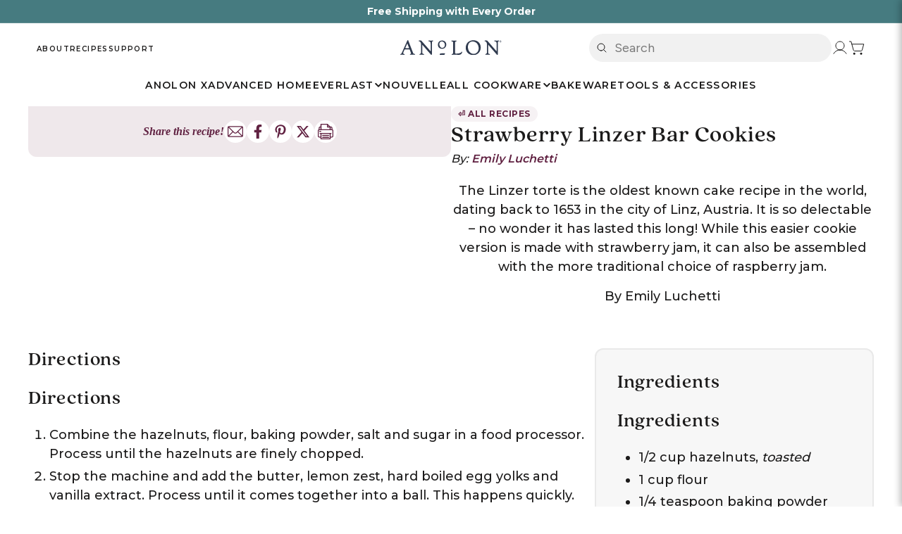

--- FILE ---
content_type: text/html; charset=utf-8
request_url: https://anolon.com/blogs/recipes/strawberry-linzer-bar-cookies
body_size: 54107
content:















<!doctype html>
<html
  class="no-js"
  lang="en"
  dir="ltr">
  <head>
    <!-- Ketch -->
    <script>
      !function(){window.semaphore=window.semaphore||[],window.ketch=function(){window.semaphore.push(arguments)};var e=document.createElement("script");e.type="text/javascript",e.src="https://global.ketchcdn.com/web/v3/config/meyer/anolon/boot.js",e.defer=e.async=!0,document.getElementsByTagName("head")[0].appendChild(e)}();
    </script>
    <!-- End Ketch -->
    <!-- Start Ketch Show Experience -->
    <script>
      document.addEventListener('DOMContentLoaded', function() {
        document.querySelectorAll('a[href="#privacy-settings"]').forEach(function(link) {
          link.addEventListener('click', function(e) {
            e.preventDefault();
            ketch('showExperience');
          });
        });
      });
    </script>
    <!-- End Ketch Show Experience -->
    <!-- Ketch Consent -->
    <script>
      window.ketch('on', 'consent', consent => {
        const ketchUpdatedConsent = consent.purposes;

        window.ketch('getConfig', ketchConfig => {
          const purposeConfig = ketchConfig.purposes;

          var canonicalPurposeGoogleKeyMap = {
            behavioral_advertising: ['ad_storage', 'ad_user_data'],
            analytics: ['analytics_storage'],
            essential_services: ['functionality_storage', 'security_storage'],
            personalization: ['personalization_storage', 'ad_personalization']
          };

          let consentWithGooglePurposes = {};

          for (const purposeCode in ketchUpdatedConsent) {
            consentWithGooglePurposes[purposeCode] = ketchUpdatedConsent[purposeCode];
            for (const purpose of purposeConfig) {
              if (purpose.code === purposeCode) {
                const canonicalPurposes = purpose.canonicalPurposeCodes;
                if (canonicalPurposes) {
                  for (const canonicalPurpose of canonicalPurposes) {
                    if (canonicalPurposeGoogleKeyMap[canonicalPurpose]) {
                      const gPurposes = canonicalPurposeGoogleKeyMap[canonicalPurpose];
                      for (const gp of gPurposes) {
                        if (consentWithGooglePurposes[gp]) {
                          consent[gp] = consentWithGooglePurposes[gp] || ketchUpdatedConsent[purposeCode];
                        } else {
                          consentWithGooglePurposes[gp] = ketchUpdatedConsent[purposeCode];
                        }
                      }
                    }
                  }
                }
              }
            }
          }

          Shopify.analytics.publish('ketchConsentChanged', { purposes: consentWithGooglePurposes });

        });
      });

    </script>
    <!-- End Ketch Consent -->

    <meta name="viewport" content="width=device-width, initial-scale=1.0"><link
        rel="shortcut icon"
        href="//anolon.com/cdn/shop/files/Anolon_A_Lake_32x32.png?v=1761325709"
        type="image/png"><link rel="stylesheet" href="//anolon.com/cdn/shop/t/520/assets/style-tangerine.css?v=161774390852626341281764948665">

    
    
    
    
    
    
    
      
      
    
  
    

    
    <script
      type="text/plain"
      data-purposes="essential_services"
      data-ketch-id="yotpo-reviews"
      src="https://cdn-widgetsrepository.yotpo.com/v1/loader/usCFjLhnF1g7P9g0zujJLw3EH3X5r85tLx20ZPiy"
      async></script>
    

    
    <link
      rel="preconnect"
      href="https://use.typekit.net"
      crossorigin>
    <link
      rel="preconnect"
      href="https://p.typekit.net"
      crossorigin>
    <link rel="stylesheet" href="https://use.typekit.net/wzr4kce.css">
    

    
    <meta charset="utf-8">
    <meta http-equiv="X-UA-Compatible" content="IE=edge,chrome=1">
    <meta name="viewport" content="width=device-width,initial-scale=1">
    <meta name="theme-color" content="#612141">
    <link rel="canonical" href="https://anolon.com/blogs/recipes/strawberry-linzer-bar-cookies">
    <link
      rel="preload"
      as="script"
      href="//anolon.com/cdn/shop/t/520/assets/theme.js?v=126279189884046444941757599286">
    <link
      rel="preconnect"
      href="https://cdn.shopify.com"
      crossorigin>
    <link
      rel="preconnect"
      href="https://fonts.shopifycdn.com"
      crossorigin>
    <link rel="dns-prefetch" href="https://productreviews.shopifycdn.com">
    <link rel="dns-prefetch" href="https://ajax.googleapis.com">
    <link rel="dns-prefetch" href="https://maps.googleapis.com">
    <link rel="dns-prefetch" href="https://maps.gstatic.com">
    <meta name="google-site-verification" content="uq5tt0nB2dHrrdXNT3lAev6hz6-FekdNBEuGNZVPIkQ">
    <meta name="p:domain_verify" content="7d996fdfce0abc297e6c42d0bf28ad9b">
    <meta name="google-site-verification" content="5hIOvXhe4ssj0o3kJBrovJ6w9xJb6utPIOST7lFvUrQ">
    <meta name="google-site-verification" content="iHfhRd4csJrVEhAfxcpvPRmYsV2MYViMyE4vTPHlhac">
    <meta name="facebook-domain-verification" content="sht6nxrydhlptphvzga6ur5p82p375">
    

    
    <script>
      _affirm_config = {
        public_api_key: 'YUWEV2RA1LQ8ILZJ',
        script: 'https://cdn1.affirm.com/js/v2/affirm.js',
      };
      (function (l, g, m, e, a, f, b) {
        var d,
          c = l[m] || {},
          h = document.createElement(f),
          n = document.getElementsByTagName(f)[0],
          k = function (a, b, c) {
            return function () {
              a[b]._.push([c, arguments]);
            };
          };
        c[e] = k(c, e, 'set');
        d = c[e];
        c[a] = {};
        c[a]._ = [];
        d._ = [];
        c[a][b] = k(c, a, b);
        a = 0;
        for (b = 'set add save post open empty reset on off trigger ready setProduct'.split(' '); a < b.length; a++)
          d[b[a]] = k(c, e, b[a]);
        a = 0;
        for (b = ['get', 'token', 'url', 'items']; a < b.length; a++) d[b[a]] = function () {};
        h.async = !0;
        h.src = g[f];
        n.parentNode.insertBefore(h, n);
        delete g[f];
        d(g);
        l[m] = c;
      })(window, _affirm_config, 'affirm', 'checkout', 'ui', 'script', 'ready');
    </script>
    <!-- End Affirm -->
    
<title>Strawberry Linzer Bar Cookies
&ndash; Anolon
</title>
<meta property="og:site_name" content="Anolon">
  <meta property="og:url" content="https://anolon.com/blogs/recipes/strawberry-linzer-bar-cookies">
  <meta property="og:title" content="Strawberry Linzer Bar Cookies">
  <meta property="og:type" content="article">
  <meta property="og:description" content="The Linzer torte is the oldest known cake recipe in the world, dating back to 1653 in the city of Linz, Austria. It is so delectable – no wonder it has lasted this long! While this easier cookie version is made with strawberry jam, it can also be assembled with the more traditional choice of raspberry jam."><meta property="og:image" content="http://anolon.com/cdn/shop/files/Anolon_Social_Icon_c09ffdc6-08f4-4a4c-8040-9bc23a51b483.png?v=1730222378">
    <meta property="og:image:secure_url" content="https://anolon.com/cdn/shop/files/Anolon_Social_Icon_c09ffdc6-08f4-4a4c-8040-9bc23a51b483.png?v=1730222378">
    <meta property="og:image:width" content="1200">
    <meta property="og:image:height" content="628"><meta name="twitter:site" content="@Anolon">
  <meta name="twitter:card" content="summary_large_image">
  <meta name="twitter:title" content="Strawberry Linzer Bar Cookies">
  <meta name="twitter:description" content="The Linzer torte is the oldest known cake recipe in the world, dating back to 1653 in the city of Linz, Austria. It is so delectable – no wonder it has lasted this long! While this easier cookie version is made with strawberry jam, it can also be assembled with the more traditional choice of raspberry jam.">
<style data-shopify>@font-face {
  font-family: "Abril Fatface";
  font-weight: 400;
  font-style: normal;
  font-display: swap;
  src: url("//anolon.com/cdn/fonts/abril_fatface/abrilfatface_n4.002841dd08a4d39b2c2d7fe9d598d4782afb7225.woff2") format("woff2"),
       url("//anolon.com/cdn/fonts/abril_fatface/abrilfatface_n4.0d8f922831420cd750572c7a70f4c623018424d8.woff") format("woff");
}

  @font-face {
  font-family: Figtree;
  font-weight: 500;
  font-style: normal;
  font-display: swap;
  src: url("//anolon.com/cdn/fonts/figtree/figtree_n5.3b6b7df38aa5986536945796e1f947445832047c.woff2") format("woff2"),
       url("//anolon.com/cdn/fonts/figtree/figtree_n5.f26bf6dcae278b0ed902605f6605fa3338e81dab.woff") format("woff");
}


  @font-face {
  font-family: Figtree;
  font-weight: 600;
  font-style: normal;
  font-display: swap;
  src: url("//anolon.com/cdn/fonts/figtree/figtree_n6.9d1ea52bb49a0a86cfd1b0383d00f83d3fcc14de.woff2") format("woff2"),
       url("//anolon.com/cdn/fonts/figtree/figtree_n6.f0fcdea525a0e47b2ae4ab645832a8e8a96d31d3.woff") format("woff");
}

  @font-face {
  font-family: Figtree;
  font-weight: 500;
  font-style: italic;
  font-display: swap;
  src: url("//anolon.com/cdn/fonts/figtree/figtree_i5.969396f679a62854cf82dbf67acc5721e41351f0.woff2") format("woff2"),
       url("//anolon.com/cdn/fonts/figtree/figtree_i5.93bc1cad6c73ca9815f9777c49176dfc9d2890dd.woff") format("woff");
}

  @font-face {
  font-family: Figtree;
  font-weight: 600;
  font-style: italic;
  font-display: swap;
  src: url("//anolon.com/cdn/fonts/figtree/figtree_i6.702baae75738b446cfbed6ac0d60cab7b21e61ba.woff2") format("woff2"),
       url("//anolon.com/cdn/fonts/figtree/figtree_i6.6b8dc40d16c9905d29525156e284509f871ce8f9.woff") format("woff");
}

</style><link href="//anolon.com/cdn/shop/t/520/assets/theme.css?v=53733225107742067641764599910" rel="stylesheet" type="text/css" media="all" />
    <link href="//anolon.com/cdn/shop/t/520/assets/next.css?v=17560006990884866511751905118" rel="stylesheet" type="text/css" media="all" />
<style data-shopify>h1, h2, .h2, .h5, .theme-block, .megamenu__col-title, h3, h4, h5, h6, .section-header__title, .footer__title {
  font-family: quincy-cf, serif !important;
  font-weight: 800;
  font-style: normal;
}
  :root {
    --typeHeaderPrimary: "Abril Fatface";
    --typeHeaderFallback: serif;
    --typeHeaderSize: 32px;
    --typeHeaderWeight: 400;
    --typeHeaderLineHeight: 1.3;
    --typeHeaderSpacing: 0.025em;

    --typeBasePrimary:Figtree;
    --typeBaseFallback:sans-serif;
    --typeBaseSize: 18px;
    --typeBaseWeight: 500;
    --typeBaseSpacing: 0.0em;
    --typeBaseLineHeight: 1.5;

    --colorSmallImageBg: #ffffff;
    --colorSmallImageBgDark: #f7f7f7;
    --colorLargeImageBg: #0f0f0f;
    --colorLargeImageBgLight: #303030;

    --iconWeight: 5px;
    --iconLinecaps: miter;

    
      --buttonRadius: 50px;
      --btnPadding: 11px 25px;
    

    
      --roundness: 0;
    

    
      --gridThickness: 0;
    

    --productTileMargin: 0%;
    --collectionTileMargin: 5%;

    --swatchSize: 30px;
  }

  @media screen and (max-width: 768px) {
    :root {
      --typeBaseSize: 16px;

      
        --roundness: 0;
        --btnPadding: 9px 17px;
      
    }
  }</style>


    <script>
      document.documentElement.className = document.documentElement.className.replace('no-js', 'js');

      window.theme = window.theme || {};
      theme.routes = {
        home: "/",
        collections: "/collections",
        cart: "/cart.js",
        cartPage: "/cart",
        cartAdd: "/cart/add.js",
        cartChange: "/cart/change.js",
        search: "/search",
        predictiveSearch: "/search/suggest"
      };

          theme.strings = {
      soldOut: "Sold Out",
      unavailable: "Unavailable",
      inStockLabel: "In stock, ready to ship",
      oneStockLabel: "Low stock - [count] item left",
      otherStockLabel: "Low stock - [count] items left",
      willNotShipUntil: "Ready to ship [date]",
      willBeInStockAfter: "Back in stock [date]",
      waitingForStock: "Inventory on the way",
      savePrice: "Save [saved_amount]",
      cartEmpty: "Your cart is currently empty.",
      cartTermsConfirmation: "You must agree with the terms and conditions of sales to check out",
      searchCollections: "Collections",
      searchPages: "Pages",
      searchArticles: "Articles",
      maxQuantity: "You can only have [quantity] of [title] in your cart."
          };
          theme.settings = {
      cartType: "page",
      isCustomerTemplate: false,
      moneyFormat: "${{amount}}",
      saveType: "dollar",
      productImageSize: "square",
      productImageCover: true,
      predictiveSearch: true,
      predictiveSearchType: null,
      superScriptSetting: true,
      superScriptPrice: true,
      quickView: true,
      quickAdd: false,
      themeName: 'Expanse',
      themeVersion: "4.3.4"
          };
    </script>

    
  <script>window.performance && window.performance.mark && window.performance.mark('shopify.content_for_header.start');</script><meta name="google-site-verification" content="X7POfd823guW86jbTwN-aCz20e2QV3ReIjE1inkRhJE">
<meta name="facebook-domain-verification" content="ja9e2g7fkqvf6gw9t76blxpfy2p9am">
<meta id="shopify-digital-wallet" name="shopify-digital-wallet" content="/5647499310/digital_wallets/dialog">
<meta name="shopify-checkout-api-token" content="1fc58ffc6d44e0139aa4e64d11726e70">
<link rel="alternate" type="application/atom+xml" title="Feed" href="/blogs/recipes.atom" />
<script async="async" src="/checkouts/internal/preloads.js?locale=en-US"></script>
<link rel="preconnect" href="https://shop.app" crossorigin="anonymous">
<script async="async" src="https://shop.app/checkouts/internal/preloads.js?locale=en-US&shop_id=5647499310" crossorigin="anonymous"></script>
<script id="apple-pay-shop-capabilities" type="application/json">{"shopId":5647499310,"countryCode":"US","currencyCode":"USD","merchantCapabilities":["supports3DS"],"merchantId":"gid:\/\/shopify\/Shop\/5647499310","merchantName":"Anolon","requiredBillingContactFields":["postalAddress","email","phone"],"requiredShippingContactFields":["postalAddress","email","phone"],"shippingType":"shipping","supportedNetworks":["visa","masterCard","amex","discover","elo","jcb"],"total":{"type":"pending","label":"Anolon","amount":"1.00"},"shopifyPaymentsEnabled":true,"supportsSubscriptions":true}</script>
<script id="shopify-features" type="application/json">{"accessToken":"1fc58ffc6d44e0139aa4e64d11726e70","betas":["rich-media-storefront-analytics"],"domain":"anolon.com","predictiveSearch":true,"shopId":5647499310,"locale":"en"}</script>
<script>var Shopify = Shopify || {};
Shopify.shop = "anolon.myshopify.com";
Shopify.locale = "en";
Shopify.currency = {"active":"USD","rate":"1.0"};
Shopify.country = "US";
Shopify.theme = {"name":"anolon\/main","id":127132467246,"schema_name":"Expanse","schema_version":"4.3.4","theme_store_id":null,"role":"main"};
Shopify.theme.handle = "null";
Shopify.theme.style = {"id":null,"handle":null};
Shopify.cdnHost = "anolon.com/cdn";
Shopify.routes = Shopify.routes || {};
Shopify.routes.root = "/";</script>
<script type="module">!function(o){(o.Shopify=o.Shopify||{}).modules=!0}(window);</script>
<script>!function(o){function n(){var o=[];function n(){o.push(Array.prototype.slice.apply(arguments))}return n.q=o,n}var t=o.Shopify=o.Shopify||{};t.loadFeatures=n(),t.autoloadFeatures=n()}(window);</script>
<script>
  window.ShopifyPay = window.ShopifyPay || {};
  window.ShopifyPay.apiHost = "shop.app\/pay";
  window.ShopifyPay.redirectState = null;
</script>
<script id="shop-js-analytics" type="application/json">{"pageType":"article"}</script>
<script defer="defer" async type="module" src="//anolon.com/cdn/shopifycloud/shop-js/modules/v2/client.init-shop-cart-sync_BdyHc3Nr.en.esm.js"></script>
<script defer="defer" async type="module" src="//anolon.com/cdn/shopifycloud/shop-js/modules/v2/chunk.common_Daul8nwZ.esm.js"></script>
<script type="module">
  await import("//anolon.com/cdn/shopifycloud/shop-js/modules/v2/client.init-shop-cart-sync_BdyHc3Nr.en.esm.js");
await import("//anolon.com/cdn/shopifycloud/shop-js/modules/v2/chunk.common_Daul8nwZ.esm.js");

  window.Shopify.SignInWithShop?.initShopCartSync?.({"fedCMEnabled":true,"windoidEnabled":true});

</script>
<script>
  window.Shopify = window.Shopify || {};
  if (!window.Shopify.featureAssets) window.Shopify.featureAssets = {};
  window.Shopify.featureAssets['shop-js'] = {"shop-cart-sync":["modules/v2/client.shop-cart-sync_QYOiDySF.en.esm.js","modules/v2/chunk.common_Daul8nwZ.esm.js"],"init-fed-cm":["modules/v2/client.init-fed-cm_DchLp9rc.en.esm.js","modules/v2/chunk.common_Daul8nwZ.esm.js"],"shop-button":["modules/v2/client.shop-button_OV7bAJc5.en.esm.js","modules/v2/chunk.common_Daul8nwZ.esm.js"],"init-windoid":["modules/v2/client.init-windoid_DwxFKQ8e.en.esm.js","modules/v2/chunk.common_Daul8nwZ.esm.js"],"shop-cash-offers":["modules/v2/client.shop-cash-offers_DWtL6Bq3.en.esm.js","modules/v2/chunk.common_Daul8nwZ.esm.js","modules/v2/chunk.modal_CQq8HTM6.esm.js"],"shop-toast-manager":["modules/v2/client.shop-toast-manager_CX9r1SjA.en.esm.js","modules/v2/chunk.common_Daul8nwZ.esm.js"],"init-shop-email-lookup-coordinator":["modules/v2/client.init-shop-email-lookup-coordinator_UhKnw74l.en.esm.js","modules/v2/chunk.common_Daul8nwZ.esm.js"],"pay-button":["modules/v2/client.pay-button_DzxNnLDY.en.esm.js","modules/v2/chunk.common_Daul8nwZ.esm.js"],"avatar":["modules/v2/client.avatar_BTnouDA3.en.esm.js"],"init-shop-cart-sync":["modules/v2/client.init-shop-cart-sync_BdyHc3Nr.en.esm.js","modules/v2/chunk.common_Daul8nwZ.esm.js"],"shop-login-button":["modules/v2/client.shop-login-button_D8B466_1.en.esm.js","modules/v2/chunk.common_Daul8nwZ.esm.js","modules/v2/chunk.modal_CQq8HTM6.esm.js"],"init-customer-accounts-sign-up":["modules/v2/client.init-customer-accounts-sign-up_C8fpPm4i.en.esm.js","modules/v2/client.shop-login-button_D8B466_1.en.esm.js","modules/v2/chunk.common_Daul8nwZ.esm.js","modules/v2/chunk.modal_CQq8HTM6.esm.js"],"init-shop-for-new-customer-accounts":["modules/v2/client.init-shop-for-new-customer-accounts_CVTO0Ztu.en.esm.js","modules/v2/client.shop-login-button_D8B466_1.en.esm.js","modules/v2/chunk.common_Daul8nwZ.esm.js","modules/v2/chunk.modal_CQq8HTM6.esm.js"],"init-customer-accounts":["modules/v2/client.init-customer-accounts_dRgKMfrE.en.esm.js","modules/v2/client.shop-login-button_D8B466_1.en.esm.js","modules/v2/chunk.common_Daul8nwZ.esm.js","modules/v2/chunk.modal_CQq8HTM6.esm.js"],"shop-follow-button":["modules/v2/client.shop-follow-button_CkZpjEct.en.esm.js","modules/v2/chunk.common_Daul8nwZ.esm.js","modules/v2/chunk.modal_CQq8HTM6.esm.js"],"lead-capture":["modules/v2/client.lead-capture_BntHBhfp.en.esm.js","modules/v2/chunk.common_Daul8nwZ.esm.js","modules/v2/chunk.modal_CQq8HTM6.esm.js"],"checkout-modal":["modules/v2/client.checkout-modal_CfxcYbTm.en.esm.js","modules/v2/chunk.common_Daul8nwZ.esm.js","modules/v2/chunk.modal_CQq8HTM6.esm.js"],"shop-login":["modules/v2/client.shop-login_Da4GZ2H6.en.esm.js","modules/v2/chunk.common_Daul8nwZ.esm.js","modules/v2/chunk.modal_CQq8HTM6.esm.js"],"payment-terms":["modules/v2/client.payment-terms_MV4M3zvL.en.esm.js","modules/v2/chunk.common_Daul8nwZ.esm.js","modules/v2/chunk.modal_CQq8HTM6.esm.js"]};
</script>
<script>(function() {
  var isLoaded = false;
  function asyncLoad() {
    if (isLoaded) return;
    isLoaded = true;
    var urls = ["https:\/\/formbuilder.hulkapps.com\/skeletopapp.js?shop=anolon.myshopify.com","https:\/\/shopify-fast-tags.deliverr.com\/main.js?shop=anolon.myshopify.com","\/\/cdn.shopify.com\/proxy\/f2e959ca5d9bd81ba774e2e4487a5253c295496b7f76dad231a5cdd62a6dea58\/apps.bazaarvoice.com\/deployments\/anolon\/main_site\/production\/en_US\/bv.js?shop=anolon.myshopify.com\u0026sp-cache-control=cHVibGljLCBtYXgtYWdlPTkwMA","https:\/\/cdn.shopify.com\/s\/files\/1\/0056\/4749\/9310\/t\/306\/assets\/affirmShopify.js?v=1698087213\u0026shop=anolon.myshopify.com","https:\/\/api.socialsnowball.io\/js\/referral.js?shop=anolon.myshopify.com","\/\/cdn.shopify.com\/proxy\/de50d8f7e64e33287c7bf9b5629e4e26a74a8233d40028d60f543c72a6e904b7\/cdn.bogos.io\/script_tag\/secomapp.scripttag.js?shop=anolon.myshopify.com\u0026sp-cache-control=cHVibGljLCBtYXgtYWdlPTkwMA","https:\/\/sdk.postscript.io\/sdk-script-loader.bundle.js?shopId=496901\u0026shop=anolon.myshopify.com","https:\/\/na.shgcdn3.com\/pixel-collector.js?shop=anolon.myshopify.com"];
    for (var i = 0; i < urls.length; i++) {
      var s = document.createElement('script');
      s.type = 'text/javascript';
      s.async = true;
      s.src = urls[i];
      var x = document.getElementsByTagName('script')[0];
      x.parentNode.insertBefore(s, x);
    }
  };
  if(window.attachEvent) {
    window.attachEvent('onload', asyncLoad);
  } else {
    window.addEventListener('load', asyncLoad, false);
  }
})();</script>
<script id="__st">var __st={"a":5647499310,"offset":-28800,"reqid":"87b094f8-503e-49b0-92d7-7eeca7c854d6-1768976035","pageurl":"anolon.com\/blogs\/recipes\/strawberry-linzer-bar-cookies","s":"articles-383235293230","u":"ef9e7f7ab193","p":"article","rtyp":"article","rid":383235293230};</script>
<script>window.ShopifyPaypalV4VisibilityTracking = true;</script>
<script id="captcha-bootstrap">!function(){'use strict';const t='contact',e='account',n='new_comment',o=[[t,t],['blogs',n],['comments',n],[t,'customer']],c=[[e,'customer_login'],[e,'guest_login'],[e,'recover_customer_password'],[e,'create_customer']],r=t=>t.map((([t,e])=>`form[action*='/${t}']:not([data-nocaptcha='true']) input[name='form_type'][value='${e}']`)).join(','),a=t=>()=>t?[...document.querySelectorAll(t)].map((t=>t.form)):[];function s(){const t=[...o],e=r(t);return a(e)}const i='password',u='form_key',d=['recaptcha-v3-token','g-recaptcha-response','h-captcha-response',i],f=()=>{try{return window.sessionStorage}catch{return}},m='__shopify_v',_=t=>t.elements[u];function p(t,e,n=!1){try{const o=window.sessionStorage,c=JSON.parse(o.getItem(e)),{data:r}=function(t){const{data:e,action:n}=t;return t[m]||n?{data:e,action:n}:{data:t,action:n}}(c);for(const[e,n]of Object.entries(r))t.elements[e]&&(t.elements[e].value=n);n&&o.removeItem(e)}catch(o){console.error('form repopulation failed',{error:o})}}const l='form_type',E='cptcha';function T(t){t.dataset[E]=!0}const w=window,h=w.document,L='Shopify',v='ce_forms',y='captcha';let A=!1;((t,e)=>{const n=(g='f06e6c50-85a8-45c8-87d0-21a2b65856fe',I='https://cdn.shopify.com/shopifycloud/storefront-forms-hcaptcha/ce_storefront_forms_captcha_hcaptcha.v1.5.2.iife.js',D={infoText:'Protected by hCaptcha',privacyText:'Privacy',termsText:'Terms'},(t,e,n)=>{const o=w[L][v],c=o.bindForm;if(c)return c(t,g,e,D).then(n);var r;o.q.push([[t,g,e,D],n]),r=I,A||(h.body.append(Object.assign(h.createElement('script'),{id:'captcha-provider',async:!0,src:r})),A=!0)});var g,I,D;w[L]=w[L]||{},w[L][v]=w[L][v]||{},w[L][v].q=[],w[L][y]=w[L][y]||{},w[L][y].protect=function(t,e){n(t,void 0,e),T(t)},Object.freeze(w[L][y]),function(t,e,n,w,h,L){const[v,y,A,g]=function(t,e,n){const i=e?o:[],u=t?c:[],d=[...i,...u],f=r(d),m=r(i),_=r(d.filter((([t,e])=>n.includes(e))));return[a(f),a(m),a(_),s()]}(w,h,L),I=t=>{const e=t.target;return e instanceof HTMLFormElement?e:e&&e.form},D=t=>v().includes(t);t.addEventListener('submit',(t=>{const e=I(t);if(!e)return;const n=D(e)&&!e.dataset.hcaptchaBound&&!e.dataset.recaptchaBound,o=_(e),c=g().includes(e)&&(!o||!o.value);(n||c)&&t.preventDefault(),c&&!n&&(function(t){try{if(!f())return;!function(t){const e=f();if(!e)return;const n=_(t);if(!n)return;const o=n.value;o&&e.removeItem(o)}(t);const e=Array.from(Array(32),(()=>Math.random().toString(36)[2])).join('');!function(t,e){_(t)||t.append(Object.assign(document.createElement('input'),{type:'hidden',name:u})),t.elements[u].value=e}(t,e),function(t,e){const n=f();if(!n)return;const o=[...t.querySelectorAll(`input[type='${i}']`)].map((({name:t})=>t)),c=[...d,...o],r={};for(const[a,s]of new FormData(t).entries())c.includes(a)||(r[a]=s);n.setItem(e,JSON.stringify({[m]:1,action:t.action,data:r}))}(t,e)}catch(e){console.error('failed to persist form',e)}}(e),e.submit())}));const S=(t,e)=>{t&&!t.dataset[E]&&(n(t,e.some((e=>e===t))),T(t))};for(const o of['focusin','change'])t.addEventListener(o,(t=>{const e=I(t);D(e)&&S(e,y())}));const B=e.get('form_key'),M=e.get(l),P=B&&M;t.addEventListener('DOMContentLoaded',(()=>{const t=y();if(P)for(const e of t)e.elements[l].value===M&&p(e,B);[...new Set([...A(),...v().filter((t=>'true'===t.dataset.shopifyCaptcha))])].forEach((e=>S(e,t)))}))}(h,new URLSearchParams(w.location.search),n,t,e,['guest_login'])})(!0,!0)}();</script>
<script integrity="sha256-4kQ18oKyAcykRKYeNunJcIwy7WH5gtpwJnB7kiuLZ1E=" data-source-attribution="shopify.loadfeatures" defer="defer" src="//anolon.com/cdn/shopifycloud/storefront/assets/storefront/load_feature-a0a9edcb.js" crossorigin="anonymous"></script>
<script crossorigin="anonymous" defer="defer" src="//anolon.com/cdn/shopifycloud/storefront/assets/shopify_pay/storefront-65b4c6d7.js?v=20250812"></script>
<script data-source-attribution="shopify.dynamic_checkout.dynamic.init">var Shopify=Shopify||{};Shopify.PaymentButton=Shopify.PaymentButton||{isStorefrontPortableWallets:!0,init:function(){window.Shopify.PaymentButton.init=function(){};var t=document.createElement("script");t.src="https://anolon.com/cdn/shopifycloud/portable-wallets/latest/portable-wallets.en.js",t.type="module",document.head.appendChild(t)}};
</script>
<script data-source-attribution="shopify.dynamic_checkout.buyer_consent">
  function portableWalletsHideBuyerConsent(e){var t=document.getElementById("shopify-buyer-consent"),n=document.getElementById("shopify-subscription-policy-button");t&&n&&(t.classList.add("hidden"),t.setAttribute("aria-hidden","true"),n.removeEventListener("click",e))}function portableWalletsShowBuyerConsent(e){var t=document.getElementById("shopify-buyer-consent"),n=document.getElementById("shopify-subscription-policy-button");t&&n&&(t.classList.remove("hidden"),t.removeAttribute("aria-hidden"),n.addEventListener("click",e))}window.Shopify?.PaymentButton&&(window.Shopify.PaymentButton.hideBuyerConsent=portableWalletsHideBuyerConsent,window.Shopify.PaymentButton.showBuyerConsent=portableWalletsShowBuyerConsent);
</script>
<script data-source-attribution="shopify.dynamic_checkout.cart.bootstrap">document.addEventListener("DOMContentLoaded",(function(){function t(){return document.querySelector("shopify-accelerated-checkout-cart, shopify-accelerated-checkout")}if(t())Shopify.PaymentButton.init();else{new MutationObserver((function(e,n){t()&&(Shopify.PaymentButton.init(),n.disconnect())})).observe(document.body,{childList:!0,subtree:!0})}}));
</script>
<link id="shopify-accelerated-checkout-styles" rel="stylesheet" media="screen" href="https://anolon.com/cdn/shopifycloud/portable-wallets/latest/accelerated-checkout-backwards-compat.css" crossorigin="anonymous">
<style id="shopify-accelerated-checkout-cart">
        #shopify-buyer-consent {
  margin-top: 1em;
  display: inline-block;
  width: 100%;
}

#shopify-buyer-consent.hidden {
  display: none;
}

#shopify-subscription-policy-button {
  background: none;
  border: none;
  padding: 0;
  text-decoration: underline;
  font-size: inherit;
  cursor: pointer;
}

#shopify-subscription-policy-button::before {
  box-shadow: none;
}

      </style>

<script>window.performance && window.performance.mark && window.performance.mark('shopify.content_for_header.end');</script>
  





  <script type="text/javascript">
    
      window.__shgMoneyFormat = window.__shgMoneyFormat || {"USD":{"currency":"USD","currency_symbol":"$","currency_symbol_location":"left","decimal_places":2,"decimal_separator":".","thousands_separator":","}};
    
    window.__shgCurrentCurrencyCode = window.__shgCurrentCurrencyCode || {
      currency: "USD",
      currency_symbol: "$",
      decimal_separator: ".",
      thousands_separator: ",",
      decimal_places: 2,
      currency_symbol_location: "left"
    };
  </script>




    <script src="//anolon.com/cdn/shop/t/520/assets/vendor-scripts-v2.js?v=28795867768355101311751905118" defer="defer"></script>
    <script src="//anolon.com/cdn/shop/t/520/assets/theme.js?v=126279189884046444941757599286" defer="defer"></script>
    <script src="//anolon.com/cdn/shop/t/520/assets/next.js?v=131372909002363781041751905119" defer="defer"></script>
    <script src="//anolon.com/cdn/shop/t/520/assets/quick-view-modal.js?v=142175452058697830911762894118" defer="defer"></script>

    

<script type="text/javascript">
  
    window.SHG_CUSTOMER = null;
  
</script>








    

    
    <script
      type="text/plain"
      data-purposes="essential_services"
      data-ketch-id="growthbook-config">
      window.growthbook_config = window.growthbook_config || {};
      window.growthbook_config.attributes = { holdOut: localStorage.getItem('holdOut') || 'none' };
    </script>
    

    
    <script
      type="text/plain"
      data-purposes="essential_services"
      data-ketch-id="rebuy-experiments"
      src="https://cdn.rebuyengine.com/onsite/js/experiments.js"
      async></script>
    <script
      type="text/plain"
      data-purposes="essential_services"
      data-ketch-id="growthbook-bundle"
      async
      data-api-host="https://cro-lab.novapower.io:3100"
      data-client-key="sdk-3jMnDqTlyLINgXE"
      data-decryption-key="DhY1StyFf5qmzYvczo+wYg=="
      src="https://cdn.jsdelivr.net/npm/@growthbook/growthbook/dist/bundles/auto.min.js"></script>
    <script
      type="text/plain"
      data-purposes="essential_services"
      data-ketch-id="experiments-local"
      src="//anolon.com/cdn/shop/t/520/assets/experiments.js?v=93359565247486365771768414025"
      defer></script>
    

    <link href="//anolon.com/cdn/shop/t/520/assets/experiments.css?v=37274254389169407991768000678" rel="stylesheet" type="text/css" media="all" />

    
    <link
      rel="stylesheet"
      href="https://unpkg.com/swiper/swiper-bundle.min.css"
      defer />
    <link
      rel="stylesheet"
      href="//anolon.com/cdn/shop/t/520/assets/side-cart-PDM.css?v=39001221374321724591760632767"
      defer />
    
  <!-- BEGIN app block: shopify://apps/seowill-redirects/blocks/brokenlink-404/cc7b1996-e567-42d0-8862-356092041863 -->
<script type="text/javascript">
    !function(t){var e={};function r(n){if(e[n])return e[n].exports;var o=e[n]={i:n,l:!1,exports:{}};return t[n].call(o.exports,o,o.exports,r),o.l=!0,o.exports}r.m=t,r.c=e,r.d=function(t,e,n){r.o(t,e)||Object.defineProperty(t,e,{enumerable:!0,get:n})},r.r=function(t){"undefined"!==typeof Symbol&&Symbol.toStringTag&&Object.defineProperty(t,Symbol.toStringTag,{value:"Module"}),Object.defineProperty(t,"__esModule",{value:!0})},r.t=function(t,e){if(1&e&&(t=r(t)),8&e)return t;if(4&e&&"object"===typeof t&&t&&t.__esModule)return t;var n=Object.create(null);if(r.r(n),Object.defineProperty(n,"default",{enumerable:!0,value:t}),2&e&&"string"!=typeof t)for(var o in t)r.d(n,o,function(e){return t[e]}.bind(null,o));return n},r.n=function(t){var e=t&&t.__esModule?function(){return t.default}:function(){return t};return r.d(e,"a",e),e},r.o=function(t,e){return Object.prototype.hasOwnProperty.call(t,e)},r.p="",r(r.s=11)}([function(t,e,r){"use strict";var n=r(2),o=Object.prototype.toString;function i(t){return"[object Array]"===o.call(t)}function a(t){return"undefined"===typeof t}function u(t){return null!==t&&"object"===typeof t}function s(t){return"[object Function]"===o.call(t)}function c(t,e){if(null!==t&&"undefined"!==typeof t)if("object"!==typeof t&&(t=[t]),i(t))for(var r=0,n=t.length;r<n;r++)e.call(null,t[r],r,t);else for(var o in t)Object.prototype.hasOwnProperty.call(t,o)&&e.call(null,t[o],o,t)}t.exports={isArray:i,isArrayBuffer:function(t){return"[object ArrayBuffer]"===o.call(t)},isBuffer:function(t){return null!==t&&!a(t)&&null!==t.constructor&&!a(t.constructor)&&"function"===typeof t.constructor.isBuffer&&t.constructor.isBuffer(t)},isFormData:function(t){return"undefined"!==typeof FormData&&t instanceof FormData},isArrayBufferView:function(t){return"undefined"!==typeof ArrayBuffer&&ArrayBuffer.isView?ArrayBuffer.isView(t):t&&t.buffer&&t.buffer instanceof ArrayBuffer},isString:function(t){return"string"===typeof t},isNumber:function(t){return"number"===typeof t},isObject:u,isUndefined:a,isDate:function(t){return"[object Date]"===o.call(t)},isFile:function(t){return"[object File]"===o.call(t)},isBlob:function(t){return"[object Blob]"===o.call(t)},isFunction:s,isStream:function(t){return u(t)&&s(t.pipe)},isURLSearchParams:function(t){return"undefined"!==typeof URLSearchParams&&t instanceof URLSearchParams},isStandardBrowserEnv:function(){return("undefined"===typeof navigator||"ReactNative"!==navigator.product&&"NativeScript"!==navigator.product&&"NS"!==navigator.product)&&("undefined"!==typeof window&&"undefined"!==typeof document)},forEach:c,merge:function t(){var e={};function r(r,n){"object"===typeof e[n]&&"object"===typeof r?e[n]=t(e[n],r):e[n]=r}for(var n=0,o=arguments.length;n<o;n++)c(arguments[n],r);return e},deepMerge:function t(){var e={};function r(r,n){"object"===typeof e[n]&&"object"===typeof r?e[n]=t(e[n],r):e[n]="object"===typeof r?t({},r):r}for(var n=0,o=arguments.length;n<o;n++)c(arguments[n],r);return e},extend:function(t,e,r){return c(e,(function(e,o){t[o]=r&&"function"===typeof e?n(e,r):e})),t},trim:function(t){return t.replace(/^\s*/,"").replace(/\s*$/,"")}}},function(t,e,r){t.exports=r(12)},function(t,e,r){"use strict";t.exports=function(t,e){return function(){for(var r=new Array(arguments.length),n=0;n<r.length;n++)r[n]=arguments[n];return t.apply(e,r)}}},function(t,e,r){"use strict";var n=r(0);function o(t){return encodeURIComponent(t).replace(/%40/gi,"@").replace(/%3A/gi,":").replace(/%24/g,"$").replace(/%2C/gi,",").replace(/%20/g,"+").replace(/%5B/gi,"[").replace(/%5D/gi,"]")}t.exports=function(t,e,r){if(!e)return t;var i;if(r)i=r(e);else if(n.isURLSearchParams(e))i=e.toString();else{var a=[];n.forEach(e,(function(t,e){null!==t&&"undefined"!==typeof t&&(n.isArray(t)?e+="[]":t=[t],n.forEach(t,(function(t){n.isDate(t)?t=t.toISOString():n.isObject(t)&&(t=JSON.stringify(t)),a.push(o(e)+"="+o(t))})))})),i=a.join("&")}if(i){var u=t.indexOf("#");-1!==u&&(t=t.slice(0,u)),t+=(-1===t.indexOf("?")?"?":"&")+i}return t}},function(t,e,r){"use strict";t.exports=function(t){return!(!t||!t.__CANCEL__)}},function(t,e,r){"use strict";(function(e){var n=r(0),o=r(19),i={"Content-Type":"application/x-www-form-urlencoded"};function a(t,e){!n.isUndefined(t)&&n.isUndefined(t["Content-Type"])&&(t["Content-Type"]=e)}var u={adapter:function(){var t;return("undefined"!==typeof XMLHttpRequest||"undefined"!==typeof e&&"[object process]"===Object.prototype.toString.call(e))&&(t=r(6)),t}(),transformRequest:[function(t,e){return o(e,"Accept"),o(e,"Content-Type"),n.isFormData(t)||n.isArrayBuffer(t)||n.isBuffer(t)||n.isStream(t)||n.isFile(t)||n.isBlob(t)?t:n.isArrayBufferView(t)?t.buffer:n.isURLSearchParams(t)?(a(e,"application/x-www-form-urlencoded;charset=utf-8"),t.toString()):n.isObject(t)?(a(e,"application/json;charset=utf-8"),JSON.stringify(t)):t}],transformResponse:[function(t){if("string"===typeof t)try{t=JSON.parse(t)}catch(e){}return t}],timeout:0,xsrfCookieName:"XSRF-TOKEN",xsrfHeaderName:"X-XSRF-TOKEN",maxContentLength:-1,validateStatus:function(t){return t>=200&&t<300},headers:{common:{Accept:"application/json, text/plain, */*"}}};n.forEach(["delete","get","head"],(function(t){u.headers[t]={}})),n.forEach(["post","put","patch"],(function(t){u.headers[t]=n.merge(i)})),t.exports=u}).call(this,r(18))},function(t,e,r){"use strict";var n=r(0),o=r(20),i=r(3),a=r(22),u=r(25),s=r(26),c=r(7);t.exports=function(t){return new Promise((function(e,f){var l=t.data,p=t.headers;n.isFormData(l)&&delete p["Content-Type"];var h=new XMLHttpRequest;if(t.auth){var d=t.auth.username||"",m=t.auth.password||"";p.Authorization="Basic "+btoa(d+":"+m)}var y=a(t.baseURL,t.url);if(h.open(t.method.toUpperCase(),i(y,t.params,t.paramsSerializer),!0),h.timeout=t.timeout,h.onreadystatechange=function(){if(h&&4===h.readyState&&(0!==h.status||h.responseURL&&0===h.responseURL.indexOf("file:"))){var r="getAllResponseHeaders"in h?u(h.getAllResponseHeaders()):null,n={data:t.responseType&&"text"!==t.responseType?h.response:h.responseText,status:h.status,statusText:h.statusText,headers:r,config:t,request:h};o(e,f,n),h=null}},h.onabort=function(){h&&(f(c("Request aborted",t,"ECONNABORTED",h)),h=null)},h.onerror=function(){f(c("Network Error",t,null,h)),h=null},h.ontimeout=function(){var e="timeout of "+t.timeout+"ms exceeded";t.timeoutErrorMessage&&(e=t.timeoutErrorMessage),f(c(e,t,"ECONNABORTED",h)),h=null},n.isStandardBrowserEnv()){var v=r(27),g=(t.withCredentials||s(y))&&t.xsrfCookieName?v.read(t.xsrfCookieName):void 0;g&&(p[t.xsrfHeaderName]=g)}if("setRequestHeader"in h&&n.forEach(p,(function(t,e){"undefined"===typeof l&&"content-type"===e.toLowerCase()?delete p[e]:h.setRequestHeader(e,t)})),n.isUndefined(t.withCredentials)||(h.withCredentials=!!t.withCredentials),t.responseType)try{h.responseType=t.responseType}catch(w){if("json"!==t.responseType)throw w}"function"===typeof t.onDownloadProgress&&h.addEventListener("progress",t.onDownloadProgress),"function"===typeof t.onUploadProgress&&h.upload&&h.upload.addEventListener("progress",t.onUploadProgress),t.cancelToken&&t.cancelToken.promise.then((function(t){h&&(h.abort(),f(t),h=null)})),void 0===l&&(l=null),h.send(l)}))}},function(t,e,r){"use strict";var n=r(21);t.exports=function(t,e,r,o,i){var a=new Error(t);return n(a,e,r,o,i)}},function(t,e,r){"use strict";var n=r(0);t.exports=function(t,e){e=e||{};var r={},o=["url","method","params","data"],i=["headers","auth","proxy"],a=["baseURL","url","transformRequest","transformResponse","paramsSerializer","timeout","withCredentials","adapter","responseType","xsrfCookieName","xsrfHeaderName","onUploadProgress","onDownloadProgress","maxContentLength","validateStatus","maxRedirects","httpAgent","httpsAgent","cancelToken","socketPath"];n.forEach(o,(function(t){"undefined"!==typeof e[t]&&(r[t]=e[t])})),n.forEach(i,(function(o){n.isObject(e[o])?r[o]=n.deepMerge(t[o],e[o]):"undefined"!==typeof e[o]?r[o]=e[o]:n.isObject(t[o])?r[o]=n.deepMerge(t[o]):"undefined"!==typeof t[o]&&(r[o]=t[o])})),n.forEach(a,(function(n){"undefined"!==typeof e[n]?r[n]=e[n]:"undefined"!==typeof t[n]&&(r[n]=t[n])}));var u=o.concat(i).concat(a),s=Object.keys(e).filter((function(t){return-1===u.indexOf(t)}));return n.forEach(s,(function(n){"undefined"!==typeof e[n]?r[n]=e[n]:"undefined"!==typeof t[n]&&(r[n]=t[n])})),r}},function(t,e,r){"use strict";function n(t){this.message=t}n.prototype.toString=function(){return"Cancel"+(this.message?": "+this.message:"")},n.prototype.__CANCEL__=!0,t.exports=n},function(t,e,r){t.exports=r(13)},function(t,e,r){t.exports=r(30)},function(t,e,r){var n=function(t){"use strict";var e=Object.prototype,r=e.hasOwnProperty,n="function"===typeof Symbol?Symbol:{},o=n.iterator||"@@iterator",i=n.asyncIterator||"@@asyncIterator",a=n.toStringTag||"@@toStringTag";function u(t,e,r){return Object.defineProperty(t,e,{value:r,enumerable:!0,configurable:!0,writable:!0}),t[e]}try{u({},"")}catch(S){u=function(t,e,r){return t[e]=r}}function s(t,e,r,n){var o=e&&e.prototype instanceof l?e:l,i=Object.create(o.prototype),a=new L(n||[]);return i._invoke=function(t,e,r){var n="suspendedStart";return function(o,i){if("executing"===n)throw new Error("Generator is already running");if("completed"===n){if("throw"===o)throw i;return j()}for(r.method=o,r.arg=i;;){var a=r.delegate;if(a){var u=x(a,r);if(u){if(u===f)continue;return u}}if("next"===r.method)r.sent=r._sent=r.arg;else if("throw"===r.method){if("suspendedStart"===n)throw n="completed",r.arg;r.dispatchException(r.arg)}else"return"===r.method&&r.abrupt("return",r.arg);n="executing";var s=c(t,e,r);if("normal"===s.type){if(n=r.done?"completed":"suspendedYield",s.arg===f)continue;return{value:s.arg,done:r.done}}"throw"===s.type&&(n="completed",r.method="throw",r.arg=s.arg)}}}(t,r,a),i}function c(t,e,r){try{return{type:"normal",arg:t.call(e,r)}}catch(S){return{type:"throw",arg:S}}}t.wrap=s;var f={};function l(){}function p(){}function h(){}var d={};d[o]=function(){return this};var m=Object.getPrototypeOf,y=m&&m(m(T([])));y&&y!==e&&r.call(y,o)&&(d=y);var v=h.prototype=l.prototype=Object.create(d);function g(t){["next","throw","return"].forEach((function(e){u(t,e,(function(t){return this._invoke(e,t)}))}))}function w(t,e){var n;this._invoke=function(o,i){function a(){return new e((function(n,a){!function n(o,i,a,u){var s=c(t[o],t,i);if("throw"!==s.type){var f=s.arg,l=f.value;return l&&"object"===typeof l&&r.call(l,"__await")?e.resolve(l.__await).then((function(t){n("next",t,a,u)}),(function(t){n("throw",t,a,u)})):e.resolve(l).then((function(t){f.value=t,a(f)}),(function(t){return n("throw",t,a,u)}))}u(s.arg)}(o,i,n,a)}))}return n=n?n.then(a,a):a()}}function x(t,e){var r=t.iterator[e.method];if(void 0===r){if(e.delegate=null,"throw"===e.method){if(t.iterator.return&&(e.method="return",e.arg=void 0,x(t,e),"throw"===e.method))return f;e.method="throw",e.arg=new TypeError("The iterator does not provide a 'throw' method")}return f}var n=c(r,t.iterator,e.arg);if("throw"===n.type)return e.method="throw",e.arg=n.arg,e.delegate=null,f;var o=n.arg;return o?o.done?(e[t.resultName]=o.value,e.next=t.nextLoc,"return"!==e.method&&(e.method="next",e.arg=void 0),e.delegate=null,f):o:(e.method="throw",e.arg=new TypeError("iterator result is not an object"),e.delegate=null,f)}function b(t){var e={tryLoc:t[0]};1 in t&&(e.catchLoc=t[1]),2 in t&&(e.finallyLoc=t[2],e.afterLoc=t[3]),this.tryEntries.push(e)}function E(t){var e=t.completion||{};e.type="normal",delete e.arg,t.completion=e}function L(t){this.tryEntries=[{tryLoc:"root"}],t.forEach(b,this),this.reset(!0)}function T(t){if(t){var e=t[o];if(e)return e.call(t);if("function"===typeof t.next)return t;if(!isNaN(t.length)){var n=-1,i=function e(){for(;++n<t.length;)if(r.call(t,n))return e.value=t[n],e.done=!1,e;return e.value=void 0,e.done=!0,e};return i.next=i}}return{next:j}}function j(){return{value:void 0,done:!0}}return p.prototype=v.constructor=h,h.constructor=p,p.displayName=u(h,a,"GeneratorFunction"),t.isGeneratorFunction=function(t){var e="function"===typeof t&&t.constructor;return!!e&&(e===p||"GeneratorFunction"===(e.displayName||e.name))},t.mark=function(t){return Object.setPrototypeOf?Object.setPrototypeOf(t,h):(t.__proto__=h,u(t,a,"GeneratorFunction")),t.prototype=Object.create(v),t},t.awrap=function(t){return{__await:t}},g(w.prototype),w.prototype[i]=function(){return this},t.AsyncIterator=w,t.async=function(e,r,n,o,i){void 0===i&&(i=Promise);var a=new w(s(e,r,n,o),i);return t.isGeneratorFunction(r)?a:a.next().then((function(t){return t.done?t.value:a.next()}))},g(v),u(v,a,"Generator"),v[o]=function(){return this},v.toString=function(){return"[object Generator]"},t.keys=function(t){var e=[];for(var r in t)e.push(r);return e.reverse(),function r(){for(;e.length;){var n=e.pop();if(n in t)return r.value=n,r.done=!1,r}return r.done=!0,r}},t.values=T,L.prototype={constructor:L,reset:function(t){if(this.prev=0,this.next=0,this.sent=this._sent=void 0,this.done=!1,this.delegate=null,this.method="next",this.arg=void 0,this.tryEntries.forEach(E),!t)for(var e in this)"t"===e.charAt(0)&&r.call(this,e)&&!isNaN(+e.slice(1))&&(this[e]=void 0)},stop:function(){this.done=!0;var t=this.tryEntries[0].completion;if("throw"===t.type)throw t.arg;return this.rval},dispatchException:function(t){if(this.done)throw t;var e=this;function n(r,n){return a.type="throw",a.arg=t,e.next=r,n&&(e.method="next",e.arg=void 0),!!n}for(var o=this.tryEntries.length-1;o>=0;--o){var i=this.tryEntries[o],a=i.completion;if("root"===i.tryLoc)return n("end");if(i.tryLoc<=this.prev){var u=r.call(i,"catchLoc"),s=r.call(i,"finallyLoc");if(u&&s){if(this.prev<i.catchLoc)return n(i.catchLoc,!0);if(this.prev<i.finallyLoc)return n(i.finallyLoc)}else if(u){if(this.prev<i.catchLoc)return n(i.catchLoc,!0)}else{if(!s)throw new Error("try statement without catch or finally");if(this.prev<i.finallyLoc)return n(i.finallyLoc)}}}},abrupt:function(t,e){for(var n=this.tryEntries.length-1;n>=0;--n){var o=this.tryEntries[n];if(o.tryLoc<=this.prev&&r.call(o,"finallyLoc")&&this.prev<o.finallyLoc){var i=o;break}}i&&("break"===t||"continue"===t)&&i.tryLoc<=e&&e<=i.finallyLoc&&(i=null);var a=i?i.completion:{};return a.type=t,a.arg=e,i?(this.method="next",this.next=i.finallyLoc,f):this.complete(a)},complete:function(t,e){if("throw"===t.type)throw t.arg;return"break"===t.type||"continue"===t.type?this.next=t.arg:"return"===t.type?(this.rval=this.arg=t.arg,this.method="return",this.next="end"):"normal"===t.type&&e&&(this.next=e),f},finish:function(t){for(var e=this.tryEntries.length-1;e>=0;--e){var r=this.tryEntries[e];if(r.finallyLoc===t)return this.complete(r.completion,r.afterLoc),E(r),f}},catch:function(t){for(var e=this.tryEntries.length-1;e>=0;--e){var r=this.tryEntries[e];if(r.tryLoc===t){var n=r.completion;if("throw"===n.type){var o=n.arg;E(r)}return o}}throw new Error("illegal catch attempt")},delegateYield:function(t,e,r){return this.delegate={iterator:T(t),resultName:e,nextLoc:r},"next"===this.method&&(this.arg=void 0),f}},t}(t.exports);try{regeneratorRuntime=n}catch(o){Function("r","regeneratorRuntime = r")(n)}},function(t,e,r){"use strict";var n=r(0),o=r(2),i=r(14),a=r(8);function u(t){var e=new i(t),r=o(i.prototype.request,e);return n.extend(r,i.prototype,e),n.extend(r,e),r}var s=u(r(5));s.Axios=i,s.create=function(t){return u(a(s.defaults,t))},s.Cancel=r(9),s.CancelToken=r(28),s.isCancel=r(4),s.all=function(t){return Promise.all(t)},s.spread=r(29),t.exports=s,t.exports.default=s},function(t,e,r){"use strict";var n=r(0),o=r(3),i=r(15),a=r(16),u=r(8);function s(t){this.defaults=t,this.interceptors={request:new i,response:new i}}s.prototype.request=function(t){"string"===typeof t?(t=arguments[1]||{}).url=arguments[0]:t=t||{},(t=u(this.defaults,t)).method?t.method=t.method.toLowerCase():this.defaults.method?t.method=this.defaults.method.toLowerCase():t.method="get";var e=[a,void 0],r=Promise.resolve(t);for(this.interceptors.request.forEach((function(t){e.unshift(t.fulfilled,t.rejected)})),this.interceptors.response.forEach((function(t){e.push(t.fulfilled,t.rejected)}));e.length;)r=r.then(e.shift(),e.shift());return r},s.prototype.getUri=function(t){return t=u(this.defaults,t),o(t.url,t.params,t.paramsSerializer).replace(/^\?/,"")},n.forEach(["delete","get","head","options"],(function(t){s.prototype[t]=function(e,r){return this.request(n.merge(r||{},{method:t,url:e}))}})),n.forEach(["post","put","patch"],(function(t){s.prototype[t]=function(e,r,o){return this.request(n.merge(o||{},{method:t,url:e,data:r}))}})),t.exports=s},function(t,e,r){"use strict";var n=r(0);function o(){this.handlers=[]}o.prototype.use=function(t,e){return this.handlers.push({fulfilled:t,rejected:e}),this.handlers.length-1},o.prototype.eject=function(t){this.handlers[t]&&(this.handlers[t]=null)},o.prototype.forEach=function(t){n.forEach(this.handlers,(function(e){null!==e&&t(e)}))},t.exports=o},function(t,e,r){"use strict";var n=r(0),o=r(17),i=r(4),a=r(5);function u(t){t.cancelToken&&t.cancelToken.throwIfRequested()}t.exports=function(t){return u(t),t.headers=t.headers||{},t.data=o(t.data,t.headers,t.transformRequest),t.headers=n.merge(t.headers.common||{},t.headers[t.method]||{},t.headers),n.forEach(["delete","get","head","post","put","patch","common"],(function(e){delete t.headers[e]})),(t.adapter||a.adapter)(t).then((function(e){return u(t),e.data=o(e.data,e.headers,t.transformResponse),e}),(function(e){return i(e)||(u(t),e&&e.response&&(e.response.data=o(e.response.data,e.response.headers,t.transformResponse))),Promise.reject(e)}))}},function(t,e,r){"use strict";var n=r(0);t.exports=function(t,e,r){return n.forEach(r,(function(r){t=r(t,e)})),t}},function(t,e){var r,n,o=t.exports={};function i(){throw new Error("setTimeout has not been defined")}function a(){throw new Error("clearTimeout has not been defined")}function u(t){if(r===setTimeout)return setTimeout(t,0);if((r===i||!r)&&setTimeout)return r=setTimeout,setTimeout(t,0);try{return r(t,0)}catch(e){try{return r.call(null,t,0)}catch(e){return r.call(this,t,0)}}}!function(){try{r="function"===typeof setTimeout?setTimeout:i}catch(t){r=i}try{n="function"===typeof clearTimeout?clearTimeout:a}catch(t){n=a}}();var s,c=[],f=!1,l=-1;function p(){f&&s&&(f=!1,s.length?c=s.concat(c):l=-1,c.length&&h())}function h(){if(!f){var t=u(p);f=!0;for(var e=c.length;e;){for(s=c,c=[];++l<e;)s&&s[l].run();l=-1,e=c.length}s=null,f=!1,function(t){if(n===clearTimeout)return clearTimeout(t);if((n===a||!n)&&clearTimeout)return n=clearTimeout,clearTimeout(t);try{n(t)}catch(e){try{return n.call(null,t)}catch(e){return n.call(this,t)}}}(t)}}function d(t,e){this.fun=t,this.array=e}function m(){}o.nextTick=function(t){var e=new Array(arguments.length-1);if(arguments.length>1)for(var r=1;r<arguments.length;r++)e[r-1]=arguments[r];c.push(new d(t,e)),1!==c.length||f||u(h)},d.prototype.run=function(){this.fun.apply(null,this.array)},o.title="browser",o.browser=!0,o.env={},o.argv=[],o.version="",o.versions={},o.on=m,o.addListener=m,o.once=m,o.off=m,o.removeListener=m,o.removeAllListeners=m,o.emit=m,o.prependListener=m,o.prependOnceListener=m,o.listeners=function(t){return[]},o.binding=function(t){throw new Error("process.binding is not supported")},o.cwd=function(){return"/"},o.chdir=function(t){throw new Error("process.chdir is not supported")},o.umask=function(){return 0}},function(t,e,r){"use strict";var n=r(0);t.exports=function(t,e){n.forEach(t,(function(r,n){n!==e&&n.toUpperCase()===e.toUpperCase()&&(t[e]=r,delete t[n])}))}},function(t,e,r){"use strict";var n=r(7);t.exports=function(t,e,r){var o=r.config.validateStatus;!o||o(r.status)?t(r):e(n("Request failed with status code "+r.status,r.config,null,r.request,r))}},function(t,e,r){"use strict";t.exports=function(t,e,r,n,o){return t.config=e,r&&(t.code=r),t.request=n,t.response=o,t.isAxiosError=!0,t.toJSON=function(){return{message:this.message,name:this.name,description:this.description,number:this.number,fileName:this.fileName,lineNumber:this.lineNumber,columnNumber:this.columnNumber,stack:this.stack,config:this.config,code:this.code}},t}},function(t,e,r){"use strict";var n=r(23),o=r(24);t.exports=function(t,e){return t&&!n(e)?o(t,e):e}},function(t,e,r){"use strict";t.exports=function(t){return/^([a-z][a-z\d\+\-\.]*:)?\/\//i.test(t)}},function(t,e,r){"use strict";t.exports=function(t,e){return e?t.replace(/\/+$/,"")+"/"+e.replace(/^\/+/,""):t}},function(t,e,r){"use strict";var n=r(0),o=["age","authorization","content-length","content-type","etag","expires","from","host","if-modified-since","if-unmodified-since","last-modified","location","max-forwards","proxy-authorization","referer","retry-after","user-agent"];t.exports=function(t){var e,r,i,a={};return t?(n.forEach(t.split("\n"),(function(t){if(i=t.indexOf(":"),e=n.trim(t.substr(0,i)).toLowerCase(),r=n.trim(t.substr(i+1)),e){if(a[e]&&o.indexOf(e)>=0)return;a[e]="set-cookie"===e?(a[e]?a[e]:[]).concat([r]):a[e]?a[e]+", "+r:r}})),a):a}},function(t,e,r){"use strict";var n=r(0);t.exports=n.isStandardBrowserEnv()?function(){var t,e=/(msie|trident)/i.test(navigator.userAgent),r=document.createElement("a");function o(t){var n=t;return e&&(r.setAttribute("href",n),n=r.href),r.setAttribute("href",n),{href:r.href,protocol:r.protocol?r.protocol.replace(/:$/,""):"",host:r.host,search:r.search?r.search.replace(/^\?/,""):"",hash:r.hash?r.hash.replace(/^#/,""):"",hostname:r.hostname,port:r.port,pathname:"/"===r.pathname.charAt(0)?r.pathname:"/"+r.pathname}}return t=o(window.location.href),function(e){var r=n.isString(e)?o(e):e;return r.protocol===t.protocol&&r.host===t.host}}():function(){return!0}},function(t,e,r){"use strict";var n=r(0);t.exports=n.isStandardBrowserEnv()?{write:function(t,e,r,o,i,a){var u=[];u.push(t+"="+encodeURIComponent(e)),n.isNumber(r)&&u.push("expires="+new Date(r).toGMTString()),n.isString(o)&&u.push("path="+o),n.isString(i)&&u.push("domain="+i),!0===a&&u.push("secure"),document.cookie=u.join("; ")},read:function(t){var e=document.cookie.match(new RegExp("(^|;\\s*)("+t+")=([^;]*)"));return e?decodeURIComponent(e[3]):null},remove:function(t){this.write(t,"",Date.now()-864e5)}}:{write:function(){},read:function(){return null},remove:function(){}}},function(t,e,r){"use strict";var n=r(9);function o(t){if("function"!==typeof t)throw new TypeError("executor must be a function.");var e;this.promise=new Promise((function(t){e=t}));var r=this;t((function(t){r.reason||(r.reason=new n(t),e(r.reason))}))}o.prototype.throwIfRequested=function(){if(this.reason)throw this.reason},o.source=function(){var t;return{token:new o((function(e){t=e})),cancel:t}},t.exports=o},function(t,e,r){"use strict";t.exports=function(t){return function(e){return t.apply(null,e)}}},function(t,e,r){"use strict";r.r(e);var n=r(1),o=r.n(n);function i(t,e,r,n,o,i,a){try{var u=t[i](a),s=u.value}catch(c){return void r(c)}u.done?e(s):Promise.resolve(s).then(n,o)}function a(t){return function(){var e=this,r=arguments;return new Promise((function(n,o){var a=t.apply(e,r);function u(t){i(a,n,o,u,s,"next",t)}function s(t){i(a,n,o,u,s,"throw",t)}u(void 0)}))}}var u=r(10),s=r.n(u);var c=function(t){return function(t){var e=arguments.length>1&&void 0!==arguments[1]?arguments[1]:{},r=arguments.length>2&&void 0!==arguments[2]?arguments[2]:"GET";return r=r.toUpperCase(),new Promise((function(n){var o;"GET"===r&&(o=s.a.get(t,{params:e})),o.then((function(t){n(t.data)}))}))}("https://api-brokenlinkmanager.seoant.com/api/v1/receive_id",t,"GET")};function f(){return(f=a(o.a.mark((function t(e,r,n){var i;return o.a.wrap((function(t){for(;;)switch(t.prev=t.next){case 0:return i={shop:e,code:r,gbaid:n},t.next=3,c(i);case 3:t.sent;case 4:case"end":return t.stop()}}),t)})))).apply(this,arguments)}var l=window.location.href;if(-1!=l.indexOf("gbaid")){var p=l.split("gbaid");if(void 0!=p[1]){var h=window.location.pathname+window.location.search;window.history.pushState({},0,h),function(t,e,r){f.apply(this,arguments)}("anolon.myshopify.com","",p[1])}}}]);
</script><!-- END app block --><!-- BEGIN app block: shopify://apps/yotpo-product-reviews/blocks/settings/eb7dfd7d-db44-4334-bc49-c893b51b36cf -->


  <script type="text/javascript" src="https://cdn-widgetsrepository.yotpo.com/v1/loader/usCFjLhnF1g7P9g0zujJLw3EH3X5r85tLx20ZPiy?languageCode=en" async></script>



  
<!-- END app block --><!-- BEGIN app block: shopify://apps/elevar-conversion-tracking/blocks/dataLayerEmbed/bc30ab68-b15c-4311-811f-8ef485877ad6 -->



<script type="module" dynamic>
  const configUrl = "/a/elevar/static/configs/9a787a72f00ad2bef021d9894a34100775aac1f4/config.js";
  const config = (await import(configUrl)).default;
  const scriptUrl = config.script_src_app_theme_embed;

  if (scriptUrl) {
    const { handler } = await import(scriptUrl);

    await handler(
      config,
      {
        cartData: {
  marketId: "426246190",
  attributes:{},
  cartTotal: "0.0",
  currencyCode:"USD",
  items: []
}
,
        user: {cartTotal: "0.0",
    currencyCode:"USD",customer: {},
}
,
        isOnCartPage:false,
        collectionView:null,
        searchResultsView:null,
        productView:null,
        checkoutComplete: null
      }
    );
  }
</script>


<!-- END app block --><!-- BEGIN app block: shopify://apps/klaviyo-email-marketing-sms/blocks/klaviyo-onsite-embed/2632fe16-c075-4321-a88b-50b567f42507 -->












  <script async src="https://static.klaviyo.com/onsite/js/NhXfSw/klaviyo.js?company_id=NhXfSw"></script>
  <script>!function(){if(!window.klaviyo){window._klOnsite=window._klOnsite||[];try{window.klaviyo=new Proxy({},{get:function(n,i){return"push"===i?function(){var n;(n=window._klOnsite).push.apply(n,arguments)}:function(){for(var n=arguments.length,o=new Array(n),w=0;w<n;w++)o[w]=arguments[w];var t="function"==typeof o[o.length-1]?o.pop():void 0,e=new Promise((function(n){window._klOnsite.push([i].concat(o,[function(i){t&&t(i),n(i)}]))}));return e}}})}catch(n){window.klaviyo=window.klaviyo||[],window.klaviyo.push=function(){var n;(n=window._klOnsite).push.apply(n,arguments)}}}}();</script>

  




  <script>
    window.klaviyoReviewsProductDesignMode = false
  </script>







<!-- END app block --><!-- BEGIN app block: shopify://apps/hulk-form-builder/blocks/app-embed/b6b8dd14-356b-4725-a4ed-77232212b3c3 --><!-- BEGIN app snippet: hulkapps-formbuilder-theme-ext --><script type="text/javascript">
  
  if (typeof window.formbuilder_customer != "object") {
        window.formbuilder_customer = {}
  }

  window.hulkFormBuilder = {
    form_data: {},
    shop_data: {"shop_sarFX41sdk6RFEuGB7Ic0A":{"shop_uuid":"sarFX41sdk6RFEuGB7Ic0A","shop_timezone":"America\/Los_Angeles","shop_id":38691,"shop_is_after_submit_enabled":true,"shop_shopify_plan":"Shopify Plus","shop_shopify_domain":"anolon.myshopify.com","shop_created_at":"2020-08-19T10:56:49.650-05:00","is_skip_metafield":false,"shop_deleted":false,"shop_disabled":false}},
    settings_data: {"shop_settings":{"shop_customise_msgs":[],"default_customise_msgs":{"is_required":"is required","thank_you":"Thank you! The form was submitted successfully.","processing":"Processing...","valid_data":"Please provide valid data","valid_email":"Provide valid email format","valid_tags":"HTML Tags are not allowed","valid_phone":"Provide valid phone number","valid_captcha":"Please provide valid captcha response","valid_url":"Provide valid URL","only_number_alloud":"Provide valid number in","number_less":"must be less than","number_more":"must be more than","image_must_less":"Image must be less than 20MB","image_number":"Images allowed","image_extension":"Invalid extension! Please provide image file","error_image_upload":"Error in image upload. Please try again.","error_file_upload":"Error in file upload. Please try again.","your_response":"Your response","error_form_submit":"Error occur.Please try again after sometime.","email_submitted":"Form with this email is already submitted","invalid_email_by_zerobounce":"The email address you entered appears to be invalid. Please check it and try again.","download_file":"Download file","card_details_invalid":"Your card details are invalid","card_details":"Card details","please_enter_card_details":"Please enter card details","card_number":"Card number","exp_mm":"Exp MM","exp_yy":"Exp YY","crd_cvc":"CVV","payment_value":"Payment amount","please_enter_payment_amount":"Please enter payment amount","address1":"Address line 1","address2":"Address line 2","city":"City","province":"Province","zipcode":"Zip code","country":"Country","blocked_domain":"This form does not accept addresses from","file_must_less":"File must be less than 20MB","file_extension":"Invalid extension! Please provide file","only_file_number_alloud":"files allowed","previous":"Previous","next":"Next","must_have_a_input":"Please enter at least one field.","please_enter_required_data":"Please enter required data","atleast_one_special_char":"Include at least one special character","atleast_one_lowercase_char":"Include at least one lowercase character","atleast_one_uppercase_char":"Include at least one uppercase character","atleast_one_number":"Include at least one number","must_have_8_chars":"Must have 8 characters long","be_between_8_and_12_chars":"Be between 8 and 12 characters long","please_select":"Please Select","phone_submitted":"Form with this phone number is already submitted","user_res_parse_error":"Error while submitting the form","valid_same_values":"values must be same","product_choice_clear_selection":"Clear Selection","picture_choice_clear_selection":"Clear Selection","remove_all_for_file_image_upload":"Remove All","invalid_file_type_for_image_upload":"You can't upload files of this type.","invalid_file_type_for_signature_upload":"You can't upload files of this type.","max_files_exceeded_for_file_upload":"You can not upload any more files.","max_files_exceeded_for_image_upload":"You can not upload any more files.","file_already_exist":"File already uploaded","max_limit_exceed":"You have added the maximum number of text fields.","cancel_upload_for_file_upload":"Cancel upload","cancel_upload_for_image_upload":"Cancel upload","cancel_upload_for_signature_upload":"Cancel upload"},"shop_blocked_domains":[]}},
    features_data: {"shop_plan_features":{"shop_plan_features":["unlimited-forms","full-design-customization","export-form-submissions","multiple-recipients-for-form-submissions","multiple-admin-notifications","enable-captcha","unlimited-file-uploads","save-submitted-form-data","set-auto-response-message","conditional-logic","form-banner","save-as-draft-facility","include-user-response-in-admin-email","disable-form-submission","file-upload"]}},
    shop: null,
    shop_id: null,
    plan_features: null,
    validateDoubleQuotes: false,
    assets: {
      extraFunctions: "https://cdn.shopify.com/extensions/019bb5ee-ec40-7527-955d-c1b8751eb060/form-builder-by-hulkapps-50/assets/extra-functions.js",
      extraStyles: "https://cdn.shopify.com/extensions/019bb5ee-ec40-7527-955d-c1b8751eb060/form-builder-by-hulkapps-50/assets/extra-styles.css",
      bootstrapStyles: "https://cdn.shopify.com/extensions/019bb5ee-ec40-7527-955d-c1b8751eb060/form-builder-by-hulkapps-50/assets/theme-app-extension-bootstrap.css"
    },
    translations: {
      htmlTagNotAllowed: "HTML Tags are not allowed",
      sqlQueryNotAllowed: "SQL Queries are not allowed",
      doubleQuoteNotAllowed: "Double quotes are not allowed",
      vorwerkHttpWwwNotAllowed: "The words \u0026#39;http\u0026#39; and \u0026#39;www\u0026#39; are not allowed. Please remove them and try again.",
      maxTextFieldsReached: "You have added the maximum number of text fields.",
      avoidNegativeWords: "Avoid negative words: Don\u0026#39;t use negative words in your contact message.",
      customDesignOnly: "This form is for custom designs requests. For general inquiries please contact our team at info@stagheaddesigns.com",
      zerobounceApiErrorMsg: "We couldn\u0026#39;t verify your email due to a technical issue. Please try again later.",
    }

  }

  

  window.FbThemeAppExtSettingsHash = {}
  
</script><!-- END app snippet --><!-- END app block --><script src="https://cdn.shopify.com/extensions/8c7e1969-cbb1-4ff8-8b6c-43966f9d53a9/1.41.0/assets/main.js" type="text/javascript" defer="defer"></script>
<script src="https://cdn.shopify.com/extensions/019bb5ee-ec40-7527-955d-c1b8751eb060/form-builder-by-hulkapps-50/assets/form-builder-script.js" type="text/javascript" defer="defer"></script>
<link href="https://monorail-edge.shopifysvc.com" rel="dns-prefetch">
<script>(function(){if ("sendBeacon" in navigator && "performance" in window) {try {var session_token_from_headers = performance.getEntriesByType('navigation')[0].serverTiming.find(x => x.name == '_s').description;} catch {var session_token_from_headers = undefined;}var session_cookie_matches = document.cookie.match(/_shopify_s=([^;]*)/);var session_token_from_cookie = session_cookie_matches && session_cookie_matches.length === 2 ? session_cookie_matches[1] : "";var session_token = session_token_from_headers || session_token_from_cookie || "";function handle_abandonment_event(e) {var entries = performance.getEntries().filter(function(entry) {return /monorail-edge.shopifysvc.com/.test(entry.name);});if (!window.abandonment_tracked && entries.length === 0) {window.abandonment_tracked = true;var currentMs = Date.now();var navigation_start = performance.timing.navigationStart;var payload = {shop_id: 5647499310,url: window.location.href,navigation_start,duration: currentMs - navigation_start,session_token,page_type: "article"};window.navigator.sendBeacon("https://monorail-edge.shopifysvc.com/v1/produce", JSON.stringify({schema_id: "online_store_buyer_site_abandonment/1.1",payload: payload,metadata: {event_created_at_ms: currentMs,event_sent_at_ms: currentMs}}));}}window.addEventListener('pagehide', handle_abandonment_event);}}());</script>
<script id="web-pixels-manager-setup">(function e(e,d,r,n,o){if(void 0===o&&(o={}),!Boolean(null===(a=null===(i=window.Shopify)||void 0===i?void 0:i.analytics)||void 0===a?void 0:a.replayQueue)){var i,a;window.Shopify=window.Shopify||{};var t=window.Shopify;t.analytics=t.analytics||{};var s=t.analytics;s.replayQueue=[],s.publish=function(e,d,r){return s.replayQueue.push([e,d,r]),!0};try{self.performance.mark("wpm:start")}catch(e){}var l=function(){var e={modern:/Edge?\/(1{2}[4-9]|1[2-9]\d|[2-9]\d{2}|\d{4,})\.\d+(\.\d+|)|Firefox\/(1{2}[4-9]|1[2-9]\d|[2-9]\d{2}|\d{4,})\.\d+(\.\d+|)|Chrom(ium|e)\/(9{2}|\d{3,})\.\d+(\.\d+|)|(Maci|X1{2}).+ Version\/(15\.\d+|(1[6-9]|[2-9]\d|\d{3,})\.\d+)([,.]\d+|)( \(\w+\)|)( Mobile\/\w+|) Safari\/|Chrome.+OPR\/(9{2}|\d{3,})\.\d+\.\d+|(CPU[ +]OS|iPhone[ +]OS|CPU[ +]iPhone|CPU IPhone OS|CPU iPad OS)[ +]+(15[._]\d+|(1[6-9]|[2-9]\d|\d{3,})[._]\d+)([._]\d+|)|Android:?[ /-](13[3-9]|1[4-9]\d|[2-9]\d{2}|\d{4,})(\.\d+|)(\.\d+|)|Android.+Firefox\/(13[5-9]|1[4-9]\d|[2-9]\d{2}|\d{4,})\.\d+(\.\d+|)|Android.+Chrom(ium|e)\/(13[3-9]|1[4-9]\d|[2-9]\d{2}|\d{4,})\.\d+(\.\d+|)|SamsungBrowser\/([2-9]\d|\d{3,})\.\d+/,legacy:/Edge?\/(1[6-9]|[2-9]\d|\d{3,})\.\d+(\.\d+|)|Firefox\/(5[4-9]|[6-9]\d|\d{3,})\.\d+(\.\d+|)|Chrom(ium|e)\/(5[1-9]|[6-9]\d|\d{3,})\.\d+(\.\d+|)([\d.]+$|.*Safari\/(?![\d.]+ Edge\/[\d.]+$))|(Maci|X1{2}).+ Version\/(10\.\d+|(1[1-9]|[2-9]\d|\d{3,})\.\d+)([,.]\d+|)( \(\w+\)|)( Mobile\/\w+|) Safari\/|Chrome.+OPR\/(3[89]|[4-9]\d|\d{3,})\.\d+\.\d+|(CPU[ +]OS|iPhone[ +]OS|CPU[ +]iPhone|CPU IPhone OS|CPU iPad OS)[ +]+(10[._]\d+|(1[1-9]|[2-9]\d|\d{3,})[._]\d+)([._]\d+|)|Android:?[ /-](13[3-9]|1[4-9]\d|[2-9]\d{2}|\d{4,})(\.\d+|)(\.\d+|)|Mobile Safari.+OPR\/([89]\d|\d{3,})\.\d+\.\d+|Android.+Firefox\/(13[5-9]|1[4-9]\d|[2-9]\d{2}|\d{4,})\.\d+(\.\d+|)|Android.+Chrom(ium|e)\/(13[3-9]|1[4-9]\d|[2-9]\d{2}|\d{4,})\.\d+(\.\d+|)|Android.+(UC? ?Browser|UCWEB|U3)[ /]?(15\.([5-9]|\d{2,})|(1[6-9]|[2-9]\d|\d{3,})\.\d+)\.\d+|SamsungBrowser\/(5\.\d+|([6-9]|\d{2,})\.\d+)|Android.+MQ{2}Browser\/(14(\.(9|\d{2,})|)|(1[5-9]|[2-9]\d|\d{3,})(\.\d+|))(\.\d+|)|K[Aa][Ii]OS\/(3\.\d+|([4-9]|\d{2,})\.\d+)(\.\d+|)/},d=e.modern,r=e.legacy,n=navigator.userAgent;return n.match(d)?"modern":n.match(r)?"legacy":"unknown"}(),u="modern"===l?"modern":"legacy",c=(null!=n?n:{modern:"",legacy:""})[u],f=function(e){return[e.baseUrl,"/wpm","/b",e.hashVersion,"modern"===e.buildTarget?"m":"l",".js"].join("")}({baseUrl:d,hashVersion:r,buildTarget:u}),m=function(e){var d=e.version,r=e.bundleTarget,n=e.surface,o=e.pageUrl,i=e.monorailEndpoint;return{emit:function(e){var a=e.status,t=e.errorMsg,s=(new Date).getTime(),l=JSON.stringify({metadata:{event_sent_at_ms:s},events:[{schema_id:"web_pixels_manager_load/3.1",payload:{version:d,bundle_target:r,page_url:o,status:a,surface:n,error_msg:t},metadata:{event_created_at_ms:s}}]});if(!i)return console&&console.warn&&console.warn("[Web Pixels Manager] No Monorail endpoint provided, skipping logging."),!1;try{return self.navigator.sendBeacon.bind(self.navigator)(i,l)}catch(e){}var u=new XMLHttpRequest;try{return u.open("POST",i,!0),u.setRequestHeader("Content-Type","text/plain"),u.send(l),!0}catch(e){return console&&console.warn&&console.warn("[Web Pixels Manager] Got an unhandled error while logging to Monorail."),!1}}}}({version:r,bundleTarget:l,surface:e.surface,pageUrl:self.location.href,monorailEndpoint:e.monorailEndpoint});try{o.browserTarget=l,function(e){var d=e.src,r=e.async,n=void 0===r||r,o=e.onload,i=e.onerror,a=e.sri,t=e.scriptDataAttributes,s=void 0===t?{}:t,l=document.createElement("script"),u=document.querySelector("head"),c=document.querySelector("body");if(l.async=n,l.src=d,a&&(l.integrity=a,l.crossOrigin="anonymous"),s)for(var f in s)if(Object.prototype.hasOwnProperty.call(s,f))try{l.dataset[f]=s[f]}catch(e){}if(o&&l.addEventListener("load",o),i&&l.addEventListener("error",i),u)u.appendChild(l);else{if(!c)throw new Error("Did not find a head or body element to append the script");c.appendChild(l)}}({src:f,async:!0,onload:function(){if(!function(){var e,d;return Boolean(null===(d=null===(e=window.Shopify)||void 0===e?void 0:e.analytics)||void 0===d?void 0:d.initialized)}()){var d=window.webPixelsManager.init(e)||void 0;if(d){var r=window.Shopify.analytics;r.replayQueue.forEach((function(e){var r=e[0],n=e[1],o=e[2];d.publishCustomEvent(r,n,o)})),r.replayQueue=[],r.publish=d.publishCustomEvent,r.visitor=d.visitor,r.initialized=!0}}},onerror:function(){return m.emit({status:"failed",errorMsg:"".concat(f," has failed to load")})},sri:function(e){var d=/^sha384-[A-Za-z0-9+/=]+$/;return"string"==typeof e&&d.test(e)}(c)?c:"",scriptDataAttributes:o}),m.emit({status:"loading"})}catch(e){m.emit({status:"failed",errorMsg:(null==e?void 0:e.message)||"Unknown error"})}}})({shopId: 5647499310,storefrontBaseUrl: "https://anolon.com",extensionsBaseUrl: "https://extensions.shopifycdn.com/cdn/shopifycloud/web-pixels-manager",monorailEndpoint: "https://monorail-edge.shopifysvc.com/unstable/produce_batch",surface: "storefront-renderer",enabledBetaFlags: ["2dca8a86"],webPixelsConfigList: [{"id":"709689390","configuration":"{\"accountID\":\"NhXfSw\",\"webPixelConfig\":\"eyJlbmFibGVBZGRlZFRvQ2FydEV2ZW50cyI6IHRydWV9\"}","eventPayloadVersion":"v1","runtimeContext":"STRICT","scriptVersion":"524f6c1ee37bacdca7657a665bdca589","type":"APP","apiClientId":123074,"privacyPurposes":["ANALYTICS","MARKETING"],"dataSharingAdjustments":{"protectedCustomerApprovalScopes":["read_customer_address","read_customer_email","read_customer_name","read_customer_personal_data","read_customer_phone"]}},{"id":"666337326","configuration":"{\"pixel_id\":\"685473617375312\",\"pixel_type\":\"facebook_pixel\"}","eventPayloadVersion":"v1","runtimeContext":"OPEN","scriptVersion":"ca16bc87fe92b6042fbaa3acc2fbdaa6","type":"APP","apiClientId":2329312,"privacyPurposes":["ANALYTICS","MARKETING","SALE_OF_DATA"],"dataSharingAdjustments":{"protectedCustomerApprovalScopes":["read_customer_address","read_customer_email","read_customer_name","read_customer_personal_data","read_customer_phone"]}},{"id":"627408942","configuration":"{\"site_id\":\"90415330-8717-48c6-94fb-c5362fb80802\",\"analytics_endpoint\":\"https:\\\/\\\/na.shgcdn3.com\"}","eventPayloadVersion":"v1","runtimeContext":"STRICT","scriptVersion":"695709fc3f146fa50a25299517a954f2","type":"APP","apiClientId":1158168,"privacyPurposes":["ANALYTICS","MARKETING","SALE_OF_DATA"],"dataSharingAdjustments":{"protectedCustomerApprovalScopes":["read_customer_personal_data"]}},{"id":"615284782","configuration":"{\"config_url\": \"\/a\/elevar\/static\/configs\/9a787a72f00ad2bef021d9894a34100775aac1f4\/config.js\"}","eventPayloadVersion":"v1","runtimeContext":"STRICT","scriptVersion":"ab86028887ec2044af7d02b854e52653","type":"APP","apiClientId":2509311,"privacyPurposes":[],"dataSharingAdjustments":{"protectedCustomerApprovalScopes":["read_customer_address","read_customer_email","read_customer_name","read_customer_personal_data","read_customer_phone"]}},{"id":"567869486","configuration":"{\"shop\":\"anolon.myshopify.com\",\"collect_url\":\"https:\\\/\\\/collect.bogos.io\\\/collect\"}","eventPayloadVersion":"v1","runtimeContext":"STRICT","scriptVersion":"27aaba9b0270b21ff3511bb6f0b97902","type":"APP","apiClientId":177733,"privacyPurposes":["ANALYTICS","MARKETING","SALE_OF_DATA"],"dataSharingAdjustments":{"protectedCustomerApprovalScopes":["read_customer_address","read_customer_email","read_customer_name","read_customer_personal_data","read_customer_phone"]}},{"id":"537559086","configuration":"{}","eventPayloadVersion":"v1","runtimeContext":"STRICT","scriptVersion":"ef9b37cee6fb2f93ffcc681cf1cfdc4e","type":"APP","apiClientId":3624803,"privacyPurposes":["ANALYTICS"],"dataSharingAdjustments":{"protectedCustomerApprovalScopes":["read_customer_address","read_customer_email","read_customer_name","read_customer_personal_data","read_customer_phone"]}},{"id":"366313518","configuration":"{\"northbeamId\": \"20191bac-1f7b-44bb-bd48-cb9ab14a6435\", \"collectorDomain\": \"i.anolon.com\", \"collectPageViews\": \"false\"}","eventPayloadVersion":"v1","runtimeContext":"STRICT","scriptVersion":"6d61872741fc8f56c57e9c2a1393365e","type":"APP","apiClientId":3188721,"privacyPurposes":["ANALYTICS","MARKETING","SALE_OF_DATA"],"dataSharingAdjustments":{"protectedCustomerApprovalScopes":["read_customer_address","read_customer_email","read_customer_name","read_customer_personal_data","read_customer_phone"]}},{"id":"349470766","configuration":"{\"shopId\":\"496901\"}","eventPayloadVersion":"v1","runtimeContext":"STRICT","scriptVersion":"e57a43765e0d230c1bcb12178c1ff13f","type":"APP","apiClientId":2328352,"privacyPurposes":[],"dataSharingAdjustments":{"protectedCustomerApprovalScopes":["read_customer_address","read_customer_email","read_customer_name","read_customer_personal_data","read_customer_phone"]}},{"id":"305397806","configuration":"{\"accountID\":\"1220658\",\"workspaceId\":\"c8b10d6a-9637-4dd5-b9eb-905826db2c6c\",\"projectId\":\"45f526ab-0fc6-464b-b509-280f697984ee\"}","eventPayloadVersion":"v1","runtimeContext":"STRICT","scriptVersion":"52fc54f4608fa63b89d7f7c4f9344a98","type":"APP","apiClientId":5461967,"privacyPurposes":["ANALYTICS"],"dataSharingAdjustments":{"protectedCustomerApprovalScopes":[]}},{"id":"303988782","configuration":"{\"token\":\"9280c49d-1944-4e6a-9692-fdde6cd8db94\"}","eventPayloadVersion":"v1","runtimeContext":"STRICT","scriptVersion":"72eea55502f5004d83fcb9a731db71d9","type":"APP","apiClientId":149080899585,"privacyPurposes":["ANALYTICS","MARKETING","SALE_OF_DATA"],"dataSharingAdjustments":{"protectedCustomerApprovalScopes":[]}},{"id":"242450478","configuration":"{\"campaignID\":\"11962\",\"externalExecutionURL\":\"https:\/\/engine.saasler.com\/api\/v1\/webhook_executions\/41ccbe469845bab2e12ac485ee88b830\"}","eventPayloadVersion":"v1","runtimeContext":"STRICT","scriptVersion":"d289952681696d6386fe08be0081117b","type":"APP","apiClientId":3546795,"privacyPurposes":[],"dataSharingAdjustments":{"protectedCustomerApprovalScopes":["read_customer_email","read_customer_personal_data"]}},{"id":"45514798","configuration":"{\"tagID\":\"2613586697098\"}","eventPayloadVersion":"v1","runtimeContext":"STRICT","scriptVersion":"18031546ee651571ed29edbe71a3550b","type":"APP","apiClientId":3009811,"privacyPurposes":["ANALYTICS","MARKETING","SALE_OF_DATA"],"dataSharingAdjustments":{"protectedCustomerApprovalScopes":["read_customer_address","read_customer_email","read_customer_name","read_customer_personal_data","read_customer_phone"]}},{"id":"16384046","eventPayloadVersion":"1","runtimeContext":"LAX","scriptVersion":"1","type":"CUSTOM","privacyPurposes":["ANALYTICS","MARKETING","SALE_OF_DATA"],"name":"Amazon Tag"},{"id":"24576046","eventPayloadVersion":"1","runtimeContext":"LAX","scriptVersion":"1","type":"CUSTOM","privacyPurposes":["ANALYTICS","MARKETING","SALE_OF_DATA"],"name":"NeonPixel Conversion"},{"id":"72646702","eventPayloadVersion":"1","runtimeContext":"LAX","scriptVersion":"1","type":"CUSTOM","privacyPurposes":["ANALYTICS","MARKETING","SALE_OF_DATA"],"name":"Northbeam Purchase Pixel"},{"id":"83689518","eventPayloadVersion":"1","runtimeContext":"LAX","scriptVersion":"1","type":"CUSTOM","privacyPurposes":[],"name":"Elevar - Checkout Tracking"},{"id":"shopify-app-pixel","configuration":"{}","eventPayloadVersion":"v1","runtimeContext":"STRICT","scriptVersion":"0450","apiClientId":"shopify-pixel","type":"APP","privacyPurposes":["ANALYTICS","MARKETING"]},{"id":"shopify-custom-pixel","eventPayloadVersion":"v1","runtimeContext":"LAX","scriptVersion":"0450","apiClientId":"shopify-pixel","type":"CUSTOM","privacyPurposes":["ANALYTICS","MARKETING"]}],isMerchantRequest: false,initData: {"shop":{"name":"Anolon","paymentSettings":{"currencyCode":"USD"},"myshopifyDomain":"anolon.myshopify.com","countryCode":"US","storefrontUrl":"https:\/\/anolon.com"},"customer":null,"cart":null,"checkout":null,"productVariants":[],"purchasingCompany":null},},"https://anolon.com/cdn","fcfee988w5aeb613cpc8e4bc33m6693e112",{"modern":"","legacy":""},{"shopId":"5647499310","storefrontBaseUrl":"https:\/\/anolon.com","extensionBaseUrl":"https:\/\/extensions.shopifycdn.com\/cdn\/shopifycloud\/web-pixels-manager","surface":"storefront-renderer","enabledBetaFlags":"[\"2dca8a86\"]","isMerchantRequest":"false","hashVersion":"fcfee988w5aeb613cpc8e4bc33m6693e112","publish":"custom","events":"[[\"page_viewed\",{}]]"});</script><script>
  window.ShopifyAnalytics = window.ShopifyAnalytics || {};
  window.ShopifyAnalytics.meta = window.ShopifyAnalytics.meta || {};
  window.ShopifyAnalytics.meta.currency = 'USD';
  var meta = {"page":{"pageType":"article","resourceType":"article","resourceId":383235293230,"requestId":"87b094f8-503e-49b0-92d7-7eeca7c854d6-1768976035"}};
  for (var attr in meta) {
    window.ShopifyAnalytics.meta[attr] = meta[attr];
  }
</script>
<script class="analytics">
  (function () {
    var customDocumentWrite = function(content) {
      var jquery = null;

      if (window.jQuery) {
        jquery = window.jQuery;
      } else if (window.Checkout && window.Checkout.$) {
        jquery = window.Checkout.$;
      }

      if (jquery) {
        jquery('body').append(content);
      }
    };

    var hasLoggedConversion = function(token) {
      if (token) {
        return document.cookie.indexOf('loggedConversion=' + token) !== -1;
      }
      return false;
    }

    var setCookieIfConversion = function(token) {
      if (token) {
        var twoMonthsFromNow = new Date(Date.now());
        twoMonthsFromNow.setMonth(twoMonthsFromNow.getMonth() + 2);

        document.cookie = 'loggedConversion=' + token + '; expires=' + twoMonthsFromNow;
      }
    }

    var trekkie = window.ShopifyAnalytics.lib = window.trekkie = window.trekkie || [];
    if (trekkie.integrations) {
      return;
    }
    trekkie.methods = [
      'identify',
      'page',
      'ready',
      'track',
      'trackForm',
      'trackLink'
    ];
    trekkie.factory = function(method) {
      return function() {
        var args = Array.prototype.slice.call(arguments);
        args.unshift(method);
        trekkie.push(args);
        return trekkie;
      };
    };
    for (var i = 0; i < trekkie.methods.length; i++) {
      var key = trekkie.methods[i];
      trekkie[key] = trekkie.factory(key);
    }
    trekkie.load = function(config) {
      trekkie.config = config || {};
      trekkie.config.initialDocumentCookie = document.cookie;
      var first = document.getElementsByTagName('script')[0];
      var script = document.createElement('script');
      script.type = 'text/javascript';
      script.onerror = function(e) {
        var scriptFallback = document.createElement('script');
        scriptFallback.type = 'text/javascript';
        scriptFallback.onerror = function(error) {
                var Monorail = {
      produce: function produce(monorailDomain, schemaId, payload) {
        var currentMs = new Date().getTime();
        var event = {
          schema_id: schemaId,
          payload: payload,
          metadata: {
            event_created_at_ms: currentMs,
            event_sent_at_ms: currentMs
          }
        };
        return Monorail.sendRequest("https://" + monorailDomain + "/v1/produce", JSON.stringify(event));
      },
      sendRequest: function sendRequest(endpointUrl, payload) {
        // Try the sendBeacon API
        if (window && window.navigator && typeof window.navigator.sendBeacon === 'function' && typeof window.Blob === 'function' && !Monorail.isIos12()) {
          var blobData = new window.Blob([payload], {
            type: 'text/plain'
          });

          if (window.navigator.sendBeacon(endpointUrl, blobData)) {
            return true;
          } // sendBeacon was not successful

        } // XHR beacon

        var xhr = new XMLHttpRequest();

        try {
          xhr.open('POST', endpointUrl);
          xhr.setRequestHeader('Content-Type', 'text/plain');
          xhr.send(payload);
        } catch (e) {
          console.log(e);
        }

        return false;
      },
      isIos12: function isIos12() {
        return window.navigator.userAgent.lastIndexOf('iPhone; CPU iPhone OS 12_') !== -1 || window.navigator.userAgent.lastIndexOf('iPad; CPU OS 12_') !== -1;
      }
    };
    Monorail.produce('monorail-edge.shopifysvc.com',
      'trekkie_storefront_load_errors/1.1',
      {shop_id: 5647499310,
      theme_id: 127132467246,
      app_name: "storefront",
      context_url: window.location.href,
      source_url: "//anolon.com/cdn/s/trekkie.storefront.cd680fe47e6c39ca5d5df5f0a32d569bc48c0f27.min.js"});

        };
        scriptFallback.async = true;
        scriptFallback.src = '//anolon.com/cdn/s/trekkie.storefront.cd680fe47e6c39ca5d5df5f0a32d569bc48c0f27.min.js';
        first.parentNode.insertBefore(scriptFallback, first);
      };
      script.async = true;
      script.src = '//anolon.com/cdn/s/trekkie.storefront.cd680fe47e6c39ca5d5df5f0a32d569bc48c0f27.min.js';
      first.parentNode.insertBefore(script, first);
    };
    trekkie.load(
      {"Trekkie":{"appName":"storefront","development":false,"defaultAttributes":{"shopId":5647499310,"isMerchantRequest":null,"themeId":127132467246,"themeCityHash":"6042469699861265598","contentLanguage":"en","currency":"USD"},"isServerSideCookieWritingEnabled":true,"monorailRegion":"shop_domain","enabledBetaFlags":["65f19447"]},"Session Attribution":{},"S2S":{"facebookCapiEnabled":true,"source":"trekkie-storefront-renderer","apiClientId":580111}}
    );

    var loaded = false;
    trekkie.ready(function() {
      if (loaded) return;
      loaded = true;

      window.ShopifyAnalytics.lib = window.trekkie;

      var originalDocumentWrite = document.write;
      document.write = customDocumentWrite;
      try { window.ShopifyAnalytics.merchantGoogleAnalytics.call(this); } catch(error) {};
      document.write = originalDocumentWrite;

      window.ShopifyAnalytics.lib.page(null,{"pageType":"article","resourceType":"article","resourceId":383235293230,"requestId":"87b094f8-503e-49b0-92d7-7eeca7c854d6-1768976035","shopifyEmitted":true});

      var match = window.location.pathname.match(/checkouts\/(.+)\/(thank_you|post_purchase)/)
      var token = match? match[1]: undefined;
      if (!hasLoggedConversion(token)) {
        setCookieIfConversion(token);
        
      }
    });


        var eventsListenerScript = document.createElement('script');
        eventsListenerScript.async = true;
        eventsListenerScript.src = "//anolon.com/cdn/shopifycloud/storefront/assets/shop_events_listener-3da45d37.js";
        document.getElementsByTagName('head')[0].appendChild(eventsListenerScript);

})();</script>
  <script>
  if (!window.ga || (window.ga && typeof window.ga !== 'function')) {
    window.ga = function ga() {
      (window.ga.q = window.ga.q || []).push(arguments);
      if (window.Shopify && window.Shopify.analytics && typeof window.Shopify.analytics.publish === 'function') {
        window.Shopify.analytics.publish("ga_stub_called", {}, {sendTo: "google_osp_migration"});
      }
      console.error("Shopify's Google Analytics stub called with:", Array.from(arguments), "\nSee https://help.shopify.com/manual/promoting-marketing/pixels/pixel-migration#google for more information.");
    };
    if (window.Shopify && window.Shopify.analytics && typeof window.Shopify.analytics.publish === 'function') {
      window.Shopify.analytics.publish("ga_stub_initialized", {}, {sendTo: "google_osp_migration"});
    }
  }
</script>
<script
  defer
  src="https://anolon.com/cdn/shopifycloud/perf-kit/shopify-perf-kit-3.0.4.min.js"
  data-application="storefront-renderer"
  data-shop-id="5647499310"
  data-render-region="gcp-us-central1"
  data-page-type="article"
  data-theme-instance-id="127132467246"
  data-theme-name="Expanse"
  data-theme-version="4.3.4"
  data-monorail-region="shop_domain"
  data-resource-timing-sampling-rate="10"
  data-shs="true"
  data-shs-beacon="true"
  data-shs-export-with-fetch="true"
  data-shs-logs-sample-rate="1"
  data-shs-beacon-endpoint="https://anolon.com/api/collect"
></script>
</head>

  <body
    class="template-article  enable-test-gwp"
    data-transitions="false"
    data-button_style="round"
    data-edges=""
    data-type_header_capitalize="false"
    data-swatch_style="round"
    data-grid-style="simple">

    

    <a
      class="in-page-link visually-hidden skip-link"
      href="#MainContent"
      tabindex="0">
      Skip to content</a>

    <!-- Accessibility Statement Link in Header -->
    <a
      class="in-page-link visually-hidden skip-link"
      href="https://anolon.myshopify.com/pages/accessibility-statement"
      tabindex="0">Read Accessibility Statement</a>
    <!-- End Accessibility Statement Link in Header -->

    <div id="PageContainer" class="page-container">
      <div class="transition-body"><!-- BEGIN sections: header-group -->
<div id="shopify-section-sections--15543469211694__toolbar" class="shopify-section shopify-section-group-header-group toolbar-section"><div data-section-id="sections--15543469211694__toolbar" data-section-type="toolbar">
  <div class="toolbar">
    <div class="page-width">
      <div class="toolbar__content">
  <div class="toolbar__item toolbar__item--announcements" role="banner">
    <div class="announcement-bar text-center">
      <div class="slideshow-wrapper">
        <button type="button" class="visually-hidden slideshow__pause" data-id="sections--15543469211694__toolbar" aria-live="polite">
          <span class="slideshow__pause-stop">
            <svg aria-hidden="true" focusable="false" role="presentation" class="icon icon-pause" viewBox="0 0 10 13"><path d="M0 0h3v13H0zm7 0h3v13H7z" fill-rule="evenodd"/></svg>
            <span class="icon__fallback-text">Pause slideshow</span>
          </span>
          <span class="slideshow__pause-play">
            <svg aria-hidden="true" focusable="false" role="presentation" class="icon icon-play" viewBox="18.24 17.35 24.52 28.3"><path fill="#323232" d="M22.1 19.151v25.5l20.4-13.489-20.4-12.011z"/></svg>
            <span class="icon__fallback-text">Play slideshow</span>
          </span>
        </button>

        <div
          id="AnnouncementSlider" class="announcement-slider" role="banner"
          data-block-count="2"><div
                id="AnnouncementSlide-toolbar-1"
                class="slideshow__slide announcement-slider__slide"
                data-index="0"
                >
                <div class="announcement-slider__content" role="alert"><p>Free Gift with Orders over $150 — New Year, New Savings</p>
</div>
              </div><div
                id="AnnouncementSlide-announcement_87V7b3"
                class="slideshow__slide announcement-slider__slide"
                data-index="1"
                >
                <div class="announcement-slider__content" role="alert"><p>Free Shipping with Every Order</p>
</div>
              </div></div>
      </div>
    </div>
  </div>

</div>

    </div>
  </div>
</div>


<style> #shopify-section-sections--15543469211694__toolbar div {background-color: #00000; color: #ffffff;} #shopify-section-sections--15543469211694__toolbar a {color: #ffffff;} </style></div><div id="shopify-section-sections--15543469211694__header" class="shopify-section shopify-section-group-header-group header-section"><style>
  .site-nav__link {
    font-size: 15px;
  }
  
    .site-nav__link {
      text-transform: uppercase;
      letter-spacing: 0.2em;
    }
  

  
</style>

<div class="site-header__search-container">
  <div class="page-width">
    <div class="site-header__search"><predictive-search data-context="header" data-enabled="true" data-dark="true">
  <div class="predictive__screen" data-screen></div>
  <form action="/search" method="get" role="search">
    <label for="Search" class="hidden-label">Search</label>
    <div class="search__input-wrap">
      <input
        class="search__input"
        id="Search"
        type="search"
        name="q"
        value=""
        role="combobox"
        aria-expanded="false"
        aria-owns="predictive-search-results"
        aria-controls="predictive-search-results"
        aria-haspopup="listbox"
        aria-autocomplete="list"
        autocorrect="off"
        autocomplete="off"
        autocapitalize="off"
        spellcheck="false"
        placeholder="Search"
        tabindex="0"
      >
      <input name="options[prefix]" type="hidden" value="last">
      <button class="btn--search" type="submit">
        <svg aria-hidden="true" focusable="false" role="presentation" class="icon icon-search" viewBox="0 0 64 64"><defs><style>.cls-1{fill:none;stroke:#000;stroke-miterlimit:10;stroke-width:2px}</style></defs><path class="cls-1" d="M47.16 28.58A18.58 18.58 0 1 1 28.58 10a18.58 18.58 0 0 1 18.58 18.58zM54 54L41.94 42"/></svg>
        <span class="icon__fallback-text">Search</span>
      </button>
    </div>

    <button class="btn--close-search">
      <svg aria-hidden="true" focusable="false" role="presentation" class="icon icon-close" viewBox="0 0 64 64"><defs><style>.cls-1{fill:none;stroke:#000;stroke-miterlimit:10;stroke-width:2px}</style></defs><path class="cls-1" d="M19 17.61l27.12 27.13m0-27.13L19 44.74"/></svg>
    </button>
    <div id="predictive-search" class="search__results" tabindex="-1"></div>
  </form>
</predictive-search>
<button type="button" class="text-link site-header__search-btn site-header__search-btn--cancel">
        <span class="medium-up--hide"><svg aria-hidden="true" focusable="false" role="presentation" class="icon icon-close" viewBox="0 0 64 64"><path d="m19 17.61 27.12 27.13m0-27.13L19 44.74" style="fill:none;stroke:#000;stroke-miterlimit:10;stroke-width:2px"/></svg></span>
        <span class="small--hide">Cancel</span>
      </button>
    </div>
  </div>
</div>
<div class="header-PMD">
  <div class="header-first">
    <div class="header-first-sec1">
      <a href="https://anolon.com/pages/about" class="header-first-sec1-text">ABOUT</a>
      <a href="https://anolon.com/blogs/recipes" class="header-first-sec1-text">RECIPES</a>
      <a href="https://anolon.com/pages/support" class="header-first-sec1-text">SUPPORT</a>
    </div>
    <a href="https://anolon.com/" class="header-first-sec2-mainIcon">
      <img 
      src="https://cdn.shopify.com/s/files/1/0056/4749/9310/files/Layer_1.svg" 
      alt="Logo Anolon"
      width="144" 
      height="43" 
      style="height: auto;"
      fetchpriority="high">
    </a>  
    <div class="header-first-sec2"><predictive-search data-context="" data-enabled="true" data-dark="true">
        <div class="predictive__screen" data-screen></div>
        <form action="/search" method="get" role="search" class="header-first-sec2-search site-nav__link site-nav__link--icon js-search-header js-no-transition">
          
          <div class="header-first-sec2-search-icon">
            <svg xmlns="http://www.w3.org/2000/svg" width="16" height="16" viewBox="0 0 16 16" fill="none">
              <g clip-path="url(#clip0_4679_8692)">
                <path d="M7 12C9.76142 12 12 9.76142 12 7C12 4.23858 9.76142 2 7 2C4.23858 2 2 4.23858 2 7C2 9.76142 4.23858 12 7 12Z" stroke="#1C1B1B" stroke-linecap="round" stroke-linejoin="round"/>
                <path d="M10.5356 10.5356L14 14" stroke="#1C1B1B" stroke-linecap="round" stroke-linejoin="round"/>
              </g>
              <defs>
                <clipPath id="clip0_4679_8692">
                  <rect width="16" height="16" fill="white"/>
                </clipPath>
              </defs>
            </svg>
          </div>

      
          <div class="search__input-wrap">
            <label for="Search" class="hidden-label">Search</label>
            <input
              class="search__input"
              id="Search"
              type="search"
              name="q"
              value=""
              role="combobox"
              aria-expanded="false"
              aria-owns="predictive-search-results"
              aria-controls="predictive-search-results"
              aria-haspopup="listbox"
              aria-autocomplete="list"
              autocorrect="off"
              autocomplete="off"
              autocapitalize="off"
              spellcheck="false"
              placeholder="Search"
              tabindex="0"
            >
            <input name="options[prefix]" type="hidden" value="last">
          </div>
      
          <button class="btn--close-search" type="button">
            <svg aria-hidden="true" focusable="false" role="presentation" class="icon icon-close" viewBox="0 0 64 64"><path class="cls-1" d="M19 17.61l27.12 27.13m0-27.13L19 44.74"/></svg>
          </button>
      
          <div id="predictive-search" class="search__results" tabindex="-1"></div>
        </form>
      </predictive-search>
  

      <div class="header-first-sec2-icons">
        <a href="https://anolon.com/account/login" class="header-first-sec2-icon-account">
          <svg xmlns="http://www.w3.org/2000/svg" width="24" height="24" viewBox="0 0 24 24" fill="none">
            <g clip-path="url(#clip0_4679_8706)">
              <path d="M12 15C15.3137 15 18 12.3137 18 9C18 5.68629 15.3137 3 12 3C8.68629 3 6 5.68629 6 9C6 12.3137 8.68629 15 12 15Z" stroke="#1C1B1B" stroke-linecap="round" stroke-linejoin="round"/>
              <path d="M3 20.25C4.81594 17.1122 8.11406 15 12 15C15.8859 15 19.1841 17.1122 21 20.25" stroke="#1C1B1B" stroke-linecap="round" stroke-linejoin="round"/>
            </g>
            <defs>
              <clipPath id="clip0_4679_8706">
                <rect width="24" height="24" fill="white"/>
              </clipPath>
            </defs>
          </svg>
          </a> 
        <a href="/cart"
          aria-controls="HeaderCart"
          class="header-first-sec2-icon-cart"
          data-icon="cart"
          aria-label="Cart"
        >
          <span class="cart-link"><svg xmlns="http://www.w3.org/2000/svg" width="24" height="24" viewBox="0 0 24 24" fill="none">
                <g clip-path="url(#clip0_4679_8711)">
                  <path d="M8.25 21.75C9.07843 21.75 9.75 21.0784 9.75 20.25C9.75 19.4216 9.07843 18.75 8.25 18.75C7.42157 18.75 6.75 19.4216 6.75 20.25C6.75 21.0784 7.42157 21.75 8.25 21.75Z" fill="#1C1B1B"/>
                  <path d="M18 21.75C18.8284 21.75 19.5 21.0784 19.5 20.25C19.5 19.4216 18.8284 18.75 18 18.75C17.1716 18.75 16.5 19.4216 16.5 20.25C16.5 21.0784 17.1716 21.75 18 21.75Z" fill="#1C1B1B"/>
                  <path d="M1.5 3H3.75L7.19531 15.4012C7.28299 15.7171 7.47171 15.9955 7.73261 16.1939C7.99351 16.3924 8.31222 16.4999 8.64 16.5H17.9062C18.2342 16.5001 18.5531 16.3927 18.8142 16.1942C19.0753 15.9958 19.2642 15.7172 19.3519 15.4012L21.75 6.75H4.79156" stroke="#1C1B1B" stroke-linecap="round" stroke-linejoin="round"/>
                </g>
                <defs>
                  <clipPath id="clip0_4679_8711">
                    <rect width="24" height="24" fill="white"/>
                  </clipPath>
                </defs>
              </svg><span class="cart-link__bubble">
              <span class="cart-link__bubble-num">0</span>
            </span>
          </span>
        </a>
        <div class="icon-open-cart-PDM">
          <svg xmlns="http://www.w3.org/2000/svg" width="24" height="24" viewBox="0 0 24 24" fill="none">
            <g clip-path="url(#clip0_4679_8711)">
              <path d="M8.25 21.75C9.07843 21.75 9.75 21.0784 9.75 20.25C9.75 19.4216 9.07843 18.75 8.25 18.75C7.42157 18.75 6.75 19.4216 6.75 20.25C6.75 21.0784 7.42157 21.75 8.25 21.75Z" fill="#1C1B1B"/>
              <path d="M18 21.75C18.8284 21.75 19.5 21.0784 19.5 20.25C19.5 19.4216 18.8284 18.75 18 18.75C17.1716 18.75 16.5 19.4216 16.5 20.25C16.5 21.0784 17.1716 21.75 18 21.75Z" fill="#1C1B1B"/>
              <path d="M1.5 3H3.75L7.19531 15.4012C7.28299 15.7171 7.47171 15.9955 7.73261 16.1939C7.99351 16.3924 8.31222 16.4999 8.64 16.5H17.9062C18.2342 16.5001 18.5531 16.3927 18.8142 16.1942C19.0753 15.9958 19.2642 15.7172 19.3519 15.4012L21.75 6.75H4.79156" stroke="#1C1B1B" stroke-linecap="round" stroke-linejoin="round"/>
            </g>
            <defs>
              <clipPath id="clip0_4679_8711">
                <rect width="24" height="24" fill="white"/>
              </clipPath>
            </defs>
          </svg>
          <span class="icon-cart-number">
            0
          </span>
        </div>
      </div>
    </div>
  </div>
  <div class="header-second">
    <div class="header-second-items">

    
    
      
        
          <a href="https://anolon.com/collections/anolon-x-cookware" class="header-second-item header-second-item1">
            <span class="header-second-item-title">Anolon X</span>
          </a>
        
      
        
          <a href="https://anolon.com/collections/advanced-home-cookware" class="header-second-item header-second-item1">
            <span class="header-second-item-title">Advanced Home</span>
          </a>
        
      
        
          <div class="header-second-container-item">
            <a href="https://anolon.com/collections/everlast%E2%84%A2" class="header-second-item header-second-item2">
              <span class="header-second-item-title">EverLast</span>
              <div class="header-second-item-icon">
                <svg xmlns="http://www.w3.org/2000/svg" width="12" height="13" viewBox="0 0 12 13" fill="none">
                  <g clip-path="url(#clip0_5067_1198)">
                    <path d="M9.75 5L6 8.75L2.25 5" stroke="#1C1B1B" stroke-width="2" stroke-linecap="round" stroke-linejoin="round"/>
                  </g>
                  <defs>
                    <clipPath id="clip0_5067_1198">
                      <rect width="12" height="12" fill="white" transform="translate(0 0.5)"/>
                    </clipPath>
                  </defs>
                </svg>
              </div>
            </a>    
            <div class="header-second-submenu-container">
              <div class="header-second-submenu">

                    <div class="header-second-submenu-best-sellers2">
                      
                      
                      <div class="header-second-submenu-best-title">Best Sellers</div>
                      
                      
                      
                      <a href="/products/10-inch-n2-carbon-steel-frying-pan" class="header-second-submenu-best-prod header-second-submenu-best-prod1" style="border: 1px solid #612141; background: #612141;">
                        <div class="header-second-submenu-best-prod-image"><img src="//anolon.com/cdn/shop/files/54311_00.jpg?v=1750698533&amp;width=500" alt="10-Inch EverLast N₂ Carbon Steel Frying Pan" srcset="//anolon.com/cdn/shop/files/54311_00.jpg?v=1750698533&amp;width=352 352w, //anolon.com/cdn/shop/files/54311_00.jpg?v=1750698533&amp;width=500 500w" width="500" height="500"></div>
                        <div class="header-second-submenu-best-prod-content">
                          <div class="header-second-submenu-best-prod-content-title header-second-submenu-best-prod-content-title1" style="color: #FFF;">10-Inch EverLast N₂ Carbon Steel Frying Pan</div>
                          <div class="header-second-submenu-best-prod-content-price header-second-submenu-best-prod-content-price1" style="color: #FFF;">$119.99</div>
                        </div>
                      </a>
                      
                      
                      <a href="/products/12-inch-n2-carbon-steel-frying-pan" class="header-second-submenu-best-prod header-second-submenu-best-prod2" style="border: 1px solid #612141; background: #612141;">
                        <div class="header-second-submenu-best-prod-image"><img src="//anolon.com/cdn/shop/files/54312_00_ce892f14-8833-426c-a7ea-bb5ba02db3cc.jpg?v=1750698642&amp;width=500" alt="12-Inch EverLast N₂ Carbon Steel Frying Pan" srcset="//anolon.com/cdn/shop/files/54312_00_ce892f14-8833-426c-a7ea-bb5ba02db3cc.jpg?v=1750698642&amp;width=352 352w, //anolon.com/cdn/shop/files/54312_00_ce892f14-8833-426c-a7ea-bb5ba02db3cc.jpg?v=1750698642&amp;width=500 500w" width="500" height="500"></div>
                        <div class="header-second-submenu-best-prod-content">
                          <div class="header-second-submenu-best-prod-content-title header-second-submenu-best-prod-content-title2" style="color: #FFF;">12-Inch EverLast N₂ Carbon Steel Frying Pan</div>
                          <div class="header-second-submenu-best-prod-content-price header-second-submenu-best-prod-content-price2" style="color: #FFF;">$129.99</div>
                        </div>
                      </a>
                      
                    </div>
                    <svg class="header-second-submenu-separator" xmlns="http://www.w3.org/2000/svg" width="2" height="299" viewBox="0 0 2 299" fill="none"><path d="M1 1L1.00001 298" stroke="#E4E1D5" stroke-linecap="round"/></svg>
                  
                  <div class="header-second-submenu-items">
                    
                      <div class="header-second-submenu-item">
                        <a href="#" class="header-second-submenu-item-title">SHOP BY MATERIAL</a>
                        
                          <div class="header-second-submenu-item-subitems">
                            
                              <a href="/collections/everlast-clad-stainless" class="header-second-submenu-item-subitems-title">Clad Stainless</a>
                            
                              <a href="https://anolon.com/collections/everlast-ceramic-stainless-steel" class="header-second-submenu-item-subitems-title">Ceramic</a>
                            
                              <a href="https://anolon.com/collections/n2-carbon-steel" class="header-second-submenu-item-subitems-title">Carbon Steel</a>
                            
                          </div>
                        
                      </div>
                    
                  </div>
                
              </div>
            </div>    
          </div>
        
      
        
          <a href="https://anolon.com/collections/nouvelle-stainless-steel" class="header-second-item header-second-item1">
            <span class="header-second-item-title">Nouvelle</span>
          </a>
        
      
        
          <div class="header-second-container-item">
            <a href="https://anolon.com/pages/shop-all" class="header-second-item header-second-item2">
              <span class="header-second-item-title">All Cookware</span>
              <div class="header-second-item-icon">
                <svg xmlns="http://www.w3.org/2000/svg" width="12" height="13" viewBox="0 0 12 13" fill="none">
                  <g clip-path="url(#clip0_5067_1198)">
                    <path d="M9.75 5L6 8.75L2.25 5" stroke="#1C1B1B" stroke-width="2" stroke-linecap="round" stroke-linejoin="round"/>
                  </g>
                  <defs>
                    <clipPath id="clip0_5067_1198">
                      <rect width="12" height="12" fill="white" transform="translate(0 0.5)"/>
                    </clipPath>
                  </defs>
                </svg>
              </div>
            </a>    
            <div class="header-second-submenu-container">
              <div class="header-second-submenu">

                    <div class="header-second-submenu-best-sellers2">
                      
                      
                      <div class="header-second-submenu-best-title">New Arrivals</div>
                      
                      
                      
                      <a href="/products/12-inch-n2-carbon-steel-frying-pan" class="header-second-submenu-best-prod header-second-submenu-best-prod1" style="border: 1px solid #612141; background: #612141;">
                        <div class="header-second-submenu-best-prod-image"><img src="//anolon.com/cdn/shop/files/54312_00_ce892f14-8833-426c-a7ea-bb5ba02db3cc.jpg?v=1750698642&amp;width=500" alt="12-Inch EverLast N₂ Carbon Steel Frying Pan" srcset="//anolon.com/cdn/shop/files/54312_00_ce892f14-8833-426c-a7ea-bb5ba02db3cc.jpg?v=1750698642&amp;width=352 352w, //anolon.com/cdn/shop/files/54312_00_ce892f14-8833-426c-a7ea-bb5ba02db3cc.jpg?v=1750698642&amp;width=500 500w" width="500" height="500"></div>
                        <div class="header-second-submenu-best-prod-content">
                          <div class="header-second-submenu-best-prod-content-title header-second-submenu-best-prod-content-title1" style="color: #FFF;">12-Inch EverLast N₂ Carbon Steel Frying Pan</div>
                          <div class="header-second-submenu-best-prod-content-price header-second-submenu-best-prod-content-price1" style="color: #FFF;">$129.99</div>
                        </div>
                      </a>
                      
                      
                      <a href="/products/10-inch-n2-carbon-steel-frying-pan" class="header-second-submenu-best-prod header-second-submenu-best-prod2" style="border: 1px solid #612141; background: #612141;">
                        <div class="header-second-submenu-best-prod-image"><img src="//anolon.com/cdn/shop/files/54311_00.jpg?v=1750698533&amp;width=500" alt="10-Inch EverLast N₂ Carbon Steel Frying Pan" srcset="//anolon.com/cdn/shop/files/54311_00.jpg?v=1750698533&amp;width=352 352w, //anolon.com/cdn/shop/files/54311_00.jpg?v=1750698533&amp;width=500 500w" width="500" height="500"></div>
                        <div class="header-second-submenu-best-prod-content">
                          <div class="header-second-submenu-best-prod-content-title header-second-submenu-best-prod-content-title2" style="color: #FFF;">10-Inch EverLast N₂ Carbon Steel Frying Pan</div>
                          <div class="header-second-submenu-best-prod-content-price header-second-submenu-best-prod-content-price2" style="color: #FFF;">$119.99</div>
                        </div>
                      </a>
                      
                    </div>
                    <svg class="header-second-submenu-separator" xmlns="http://www.w3.org/2000/svg" width="2" height="299" viewBox="0 0 2 299" fill="none"><path d="M1 1L1.00001 298" stroke="#E4E1D5" stroke-linecap="round"/></svg>
                  
                  <div class="header-second-submenu-items">
                    
                      <div class="header-second-submenu-item">
                        <a href="#" class="header-second-submenu-item-title">SHOP BY ITEM</a>
                        
                          <div class="header-second-submenu-item-subitems">
                            
                              <a href="https://anolon.com/collections/cookware-sets" class="header-second-submenu-item-subitems-title">Cookware Sets</a>
                            
                              <a href="https://anolon.com/collections/shop-frying-pans" class="header-second-submenu-item-subitems-title">Frying Pans</a>
                            
                              <a href="https://anolon.com/collections/stir-fry-pans-woks-sautes" class="header-second-submenu-item-subitems-title">Stir Fry Pans, Woks & Sautes</a>
                            
                              <a href="https://anolon.com/collections/dutch-ovens-stockpots-saucepots-more" class="header-second-submenu-item-subitems-title">Saucepans & Stockpots</a>
                            
                              <a href="https://anolon.com/pages/shop-all" class="header-second-submenu-item-subitems-title">Shop All Cookware</a>
                            
                          </div>
                        
                      </div>
                    
                      <div class="header-second-submenu-item">
                        <a href="#" class="header-second-submenu-item-title">SHOP BY MATERIAL</a>
                        
                          <div class="header-second-submenu-item-subitems">
                            
                              <a href="/collections/stainless-steel-cookware" class="header-second-submenu-item-subitems-title">Stainless Steel</a>
                            
                              <a href="https://anolon.com/collections/anolon-x-cookware" class="header-second-submenu-item-subitems-title">Hybrid Nonstick</a>
                            
                              <a href="https://anolon.com/collections/nonstick-cookware" class="header-second-submenu-item-subitems-title">Nonstick</a>
                            
                              <a href="https://anolon.com/collections/everlast-ceramic-stainless-steel" class="header-second-submenu-item-subitems-title">Ceramic</a>
                            
                              <a href="https://anolon.com/collections/n2-carbon-steel" class="header-second-submenu-item-subitems-title">Carbon Steel</a>
                            
                          </div>
                        
                      </div>
                    
                  </div>
                
              </div>
            </div>    
          </div>
        
      
        
          <a href="https://anolon.com/collections/bakeware" class="header-second-item header-second-item1">
            <span class="header-second-item-title">Bakeware</span>
          </a>
        
      
        
          <a href="https://anolon.com/collections/tools-accessories" class="header-second-item header-second-item1">
            <span class="header-second-item-title">Tools & Accessories</span>
          </a>
        
      
    

    
    
    </div>
    
  </div>
  <div class="header-mobile">
    <div class="header-mobile-hamburger">
      <svg xmlns="http://www.w3.org/2000/svg" width="24" height="25" viewBox="0 0 24 25" fill="none">
        <g clip-path="url(#clip0_4690_1513)">
          <path d="M3.75 12.5H16.25" stroke="#1C1B1B" stroke-linecap="round" stroke-linejoin="round"/>
          <path d="M3.75 6.5H20.25" stroke="#1C1B1B" stroke-linecap="round" stroke-linejoin="round"/>
          <path d="M3.75 18.5H20.25" stroke="#1C1B1B" stroke-linecap="round" stroke-linejoin="round"/>
        </g>
        <defs>
          <clipPath id="clip0_4690_1513">
            <rect width="24" height="24" fill="white" transform="translate(0 0.5)"/>
          </clipPath>
        </defs>
      </svg>
      <div>MENU</div>
    </div>
    <a onclick="openSearchMobile()" aria-label="Open mobile search" class="site-nav__link site-nav__link--icon js-search-header js-no-transition">
      <svg class="header-mobile-glass" xmlns="http://www.w3.org/2000/svg" width="24" height="24" viewBox="0 0 24 24" fill="none">
        <g clip-path="url(#clip0_4690_1503)">
          <path d="M10.5 18C14.6421 18 18 14.6421 18 10.5C18 6.35786 14.6421 3 10.5 3C6.35786 3 3 6.35786 3 10.5C3 14.6421 6.35786 18 10.5 18Z" stroke="#1C1B1B" stroke-linecap="round" stroke-linejoin="round"/>
          <path d="M15.8034 15.8035L21 21" stroke="#1C1B1B" stroke-linecap="round" stroke-linejoin="round"/>
        </g>
        <defs>
          <clipPath id="clip0_4690_1503">
            <rect width="24" height="24" fill="white"/>
          </clipPath>
        </defs>
      </svg>
    </a>
    <div class="header-mobile-logo-cart">
      <a href="https://anolon.com/" class="header-mobile-logo">
        <img src="https://cdn.shopify.com/s/files/1/0056/4749/9310/files/Layer_1.svg" alt="">
      </a>      
      <a class="original-icon-cart" href="/cart"
        id="HeaderCartTrigger"
        aria-controls="HeaderCart"
        class="noPadding site-nav__link site-nav__link--icon js-no-transition"
        data-icon="cart"
        aria-label="Cart"
      >
        <span class="cart-link header-mobile-cart">
          
          <svg aria-hidden="true" focusable="false" role="presentation" class="icon icon-cart" viewBox="0 0 64 64"><path style="fill:none;stroke:#000;stroke-miterlimit:10;stroke-width:2px" d="M14 17.44h46.79l-7.94 25.61H20.96l-9.65-35.1H3"/><circle cx="27" cy="53" r="2"/><circle cx="47" cy="53" r="2"/></svg>
          
          <span class="cart-link__bubble">
            <span class="cart-link__bubble-num">0</span>
          </span>
        </span>
      </a>
      <div class="icon-open-cart-PDM">
        <svg xmlns="http://www.w3.org/2000/svg" width="24" height="24" viewBox="0 0 24 24" fill="none">
          <g clip-path="url(#clip0_4679_8711)">
            <path d="M8.25 21.75C9.07843 21.75 9.75 21.0784 9.75 20.25C9.75 19.4216 9.07843 18.75 8.25 18.75C7.42157 18.75 6.75 19.4216 6.75 20.25C6.75 21.0784 7.42157 21.75 8.25 21.75Z" fill="#1C1B1B"/>
            <path d="M18 21.75C18.8284 21.75 19.5 21.0784 19.5 20.25C19.5 19.4216 18.8284 18.75 18 18.75C17.1716 18.75 16.5 19.4216 16.5 20.25C16.5 21.0784 17.1716 21.75 18 21.75Z" fill="#1C1B1B"/>
            <path d="M1.5 3H3.75L7.19531 15.4012C7.28299 15.7171 7.47171 15.9955 7.73261 16.1939C7.99351 16.3924 8.31222 16.4999 8.64 16.5H17.9062C18.2342 16.5001 18.5531 16.3927 18.8142 16.1942C19.0753 15.9958 19.2642 15.7172 19.3519 15.4012L21.75 6.75H4.79156" stroke="#1C1B1B" stroke-linecap="round" stroke-linejoin="round"/>
          </g>
          <defs>
            <clipPath id="clip0_4679_8711">
              <rect width="24" height="24" fill="white"/>
            </clipPath>
          </defs>
        </svg>
        <span class="icon-cart-number">
          0
        </span>
      </div>
    </div>
  
    
    
  </div>
  <div class="mobile-menu-open display-none-menu">
    <div class="mobile-menu-open-header">
      <div class="mobile-menu-open-header-close">
        <svg class="mobile-menu-open-header-close-icon" xmlns="http://www.w3.org/2000/svg" width="24" height="25" viewBox="0 0 24 25" fill="none">
          <g clip-path="url(#clip0_4695_10934)">
            <path d="M18.75 5.75L5.25 19.25" stroke="#1C1B1B" stroke-linecap="round" stroke-linejoin="round"/>
            <path d="M18.75 19.25L5.25 5.75" stroke="#1C1B1B" stroke-linecap="round" stroke-linejoin="round"/>
          </g>
          <defs>
            <clipPath id="clip0_4695_10934">
              <rect width="24" height="24" fill="white" transform="translate(0 0.5)"/>
            </clipPath>
          </defs>
        </svg>
        <div class="mobile-menu-open-header-text">MENU</div>
      </div>
      <img src="https://cdn.shopify.com/s/files/1/0056/4749/9310/files/Copy_of_Anolon_Logo_Aubergine_1.png?v=1734470868" alt="" class="mobile-menu-open-header-logo">
    </div>
    <div class="mobile-menu-open-body">
      <div class="mobile-menu-open-body-all">
        <div class="mobile-menu-open-body-best-sellers">
          
          
          <a href="/collections/new-arrivals" class="header-second-submenu-best-title">
            <div class="header-second-submenu-best-title-text">New Arrivals</div>
            <div>
              <svg class="header-second-submenu-best-title-icon" xmlns="http://www.w3.org/2000/svg" width="16" height="16" viewBox="0 0 16 16" fill="none">
                <path d="M11.3537 8.35378L6.35372 13.3538C6.30727 13.4002 6.25212 13.4371 6.19142 13.4622C6.13072 13.4874 6.06567 13.5003 5.99997 13.5003C5.93428 13.5003 5.86922 13.4874 5.80852 13.4622C5.74783 13.4371 5.69268 13.4002 5.64622 13.3538C5.59977 13.3073 5.56292 13.2522 5.53778 13.1915C5.51263 13.1308 5.49969 13.0657 5.49969 13C5.49969 12.9343 5.51263 12.8693 5.53778 12.8086C5.56292 12.7479 5.59977 12.6927 5.64622 12.6463L10.2931 8.00003L5.64622 3.35378C5.5524 3.25996 5.49969 3.13272 5.49969 3.00003C5.49969 2.86735 5.5524 2.7401 5.64622 2.64628C5.74004 2.55246 5.86729 2.49976 5.99997 2.49976C6.13265 2.49976 6.2599 2.55246 6.35372 2.64628L11.3537 7.64628C11.4002 7.69272 11.4371 7.74786 11.4623 7.80856C11.4874 7.86926 11.5004 7.93433 11.5004 8.00003C11.5004 8.06574 11.4874 8.13081 11.4623 8.1915C11.4371 8.2522 11.4002 8.30735 11.3537 8.35378Z" fill="black"/>
              </svg>
            </div>         
          </a>
          
          
          <a href="/products/everlast-tri-ply-clad-stainless-steel-cookware-set" class="header-second-submenu-best-prod header-second-submenu-best-prod1"
          style=" 
          border: 1px solid #612141; background: #612141;
          ">
            <div class="header-second-submenu-best-prod-image">
              <img src="//anolon.com/cdn/shop/files/30986_00.jpg?v=1762454278&amp;width=500" alt="10-Piece Cookware Set" srcset="//anolon.com/cdn/shop/files/30986_00.jpg?v=1762454278&amp;width=352 352w, //anolon.com/cdn/shop/files/30986_00.jpg?v=1762454278&amp;width=500 500w" width="500" height="500">
            </div>
            <div class="header-second-submenu-best-prod-content">
              
              <div class="header-second-submenu-best-prod-content-title header-second-submenu-best-prod-content-title1"
              style=" 
              color: #FFF;
              ">10-Piece Cookware Set</div>
              <div class="header-second-submenu-best-prod-content-price header-second-submenu-best-prod-content-price1"
              style=" 
              color: #FFF;
              ">$449.99</div>
            </div>
          </a>
        <a href="" class="header-second-submenu-best-prod header-second-submenu-best-prod2"
        style=" 
        border: 1px solid #612141; background: #612141;
        ">
          <div class="header-second-submenu-best-prod-image">
            Liquid error (sections/header line 956): invalid url input
          </div>
          <div class="header-second-submenu-best-prod-content">
            
            <div class="header-second-submenu-best-prod-content-title header-second-submenu-best-prod-content-title2"
            style=" 
            color: #FFF;
            "></div>
            <div class="header-second-submenu-best-prod-content-price header-second-submenu-best-prod-content-price2"
            style=" 
            color: #FFF;
            "><span> </span></div>
          </div>
        </a>
      </div>
      <div class="drawer-menu-accordion">
        <div class="drawer-menu-accordion--primary">
      <div class="mobile-menu-open-body-items-menu">
        
        
          
            
            
            
              <a href="https://anolon.com/collections/anolon-x-cookware" class="mobile-menu-open-body-item-link-container-one-item">
                <div class="mobile-menu-open-body-item-link">
                  <div class="mobile-menu-open-body-item-title container-icon-title">
                    <div class="mobile-menu-open-body-item-title-text">Anolon X</div>                                             
                  </div>
                </div>
              </a>  
            
            
          
            
            
            
              <a href="https://anolon.com/collections/advanced-home-cookware" class="mobile-menu-open-body-item-link-container-one-item">
                <div class="mobile-menu-open-body-item-link">
                  <div class="mobile-menu-open-body-item-title container-icon-title">
                    <div class="mobile-menu-open-body-item-title-text">Advanced Home</div>                                             
                  </div>
                </div>
              </a>  
            
            
          
            
            
            
              <div class="mobile-menu-open-body-item-link-container">
                <div class="mobile-menu-open-body-item-link" data-menu-url="https://anolon.com/collections/everlast%E2%84%A2">
                  <div class="mobile-menu-open-body-item-title container-icon-title">
                    <div class="mobile-menu-open-body-item-title-text">EverLast</div>                                             
                  </div>
                  <svg class="mobile-menu-open-body-item-icon" xmlns="http://www.w3.org/2000/svg" width="16" height="16" viewBox="0 0 16 16" fill="none">
                    <g clip-path="url(#clip0_5235_401)">
                      <path d="M2.5 8H13.5" stroke="black" stroke-linecap="round" stroke-linejoin="round"/>
                      <path d="M8 2.5V13.5" stroke="black" stroke-linecap="round" stroke-linejoin="round"/>
                    </g>
                    <defs>
                      <clipPath id="clip0_5235_401">
                        <rect width="16" height="16" fill="white"/>
                      </clipPath>
                    </defs>
                  </svg>
                </div>
                
                <!-- Submenu -->
                <div class="mobile-menu-open-body-submenu">
                  
                    <div class="mobile-menu-open-body-submenu-item-container">
                      
                        <div class="mobile-menu-open-body-submenu-item">
                          <span>Shop by Material</span>
                          <svg class="mobile-menu-open-body-item-icon" xmlns="http://www.w3.org/2000/svg" width="16" height="16" viewBox="0 0 16 16" fill="none">
                            <g clip-path="url(#clip0_5235_401)">
                              <path d="M2.5 8H13.5" stroke="black" stroke-linecap="round" stroke-linejoin="round"/>
                              <path d="M8 2.5V13.5" stroke="black" stroke-linecap="round" stroke-linejoin="round"/>
                            </g>
                            <defs>
                              <clipPath id="clip0_5235_401">
                                <rect width="16" height="16" fill="white"/>
                              </clipPath>
                            </defs>
                          </svg>
                        </div>
                        <!-- Submenu2 -->
                        <div class="mobile-menu-open-body-submenu2">
                          
                            <a class="mobile-menu-open-body-submenu2-item" href="/collections/everlast-clad-stainless">Clad Stainless</a>
                          
                            <a class="mobile-menu-open-body-submenu2-item" href="https://anolon.com/collections/everlast-ceramic-stainless-steel">Ceramic</a>
                          
                            <a class="mobile-menu-open-body-submenu2-item" href="https://anolon.com/collections/n2-carbon-steel">Carbon Steel</a>
                          
                        </div>
                      
                    </div>
                  
                </div>
              </div>
            
            
          
            
            
            
              <a href="https://anolon.com/collections/nouvelle-stainless-steel" class="mobile-menu-open-body-item-link-container-one-item">
                <div class="mobile-menu-open-body-item-link">
                  <div class="mobile-menu-open-body-item-title container-icon-title">
                    <div class="mobile-menu-open-body-item-title-text">Nouvelle</div>                                             
                  </div>
                </div>
              </a>  
            
            
          
            
            
            
              <div class="mobile-menu-open-body-item-link-container">
                <div class="mobile-menu-open-body-item-link" data-menu-url="https://anolon.com/pages/shop-all">
                  <div class="mobile-menu-open-body-item-title container-icon-title">
                    <div class="mobile-menu-open-body-item-title-text">All Cookware</div>                                             
                  </div>
                  <svg class="mobile-menu-open-body-item-icon" xmlns="http://www.w3.org/2000/svg" width="16" height="16" viewBox="0 0 16 16" fill="none">
                    <g clip-path="url(#clip0_5235_401)">
                      <path d="M2.5 8H13.5" stroke="black" stroke-linecap="round" stroke-linejoin="round"/>
                      <path d="M8 2.5V13.5" stroke="black" stroke-linecap="round" stroke-linejoin="round"/>
                    </g>
                    <defs>
                      <clipPath id="clip0_5235_401">
                        <rect width="16" height="16" fill="white"/>
                      </clipPath>
                    </defs>
                  </svg>
                </div>
                
                <!-- Submenu -->
                <div class="mobile-menu-open-body-submenu">
                  
                    <div class="mobile-menu-open-body-submenu-item-container">
                      
                        <div class="mobile-menu-open-body-submenu-item">
                          <span>Shop by Item</span>
                          <svg class="mobile-menu-open-body-item-icon" xmlns="http://www.w3.org/2000/svg" width="16" height="16" viewBox="0 0 16 16" fill="none">
                            <g clip-path="url(#clip0_5235_401)">
                              <path d="M2.5 8H13.5" stroke="black" stroke-linecap="round" stroke-linejoin="round"/>
                              <path d="M8 2.5V13.5" stroke="black" stroke-linecap="round" stroke-linejoin="round"/>
                            </g>
                            <defs>
                              <clipPath id="clip0_5235_401">
                                <rect width="16" height="16" fill="white"/>
                              </clipPath>
                            </defs>
                          </svg>
                        </div>
                        <!-- Submenu2 -->
                        <div class="mobile-menu-open-body-submenu2">
                          
                            <a class="mobile-menu-open-body-submenu2-item" href="https://anolon.com/collections/cookware-sets">Cookware Sets</a>
                          
                            <a class="mobile-menu-open-body-submenu2-item" href="https://anolon.com/collections/shop-frying-pans">Frying Pans</a>
                          
                            <a class="mobile-menu-open-body-submenu2-item" href="https://anolon.com/collections/stir-fry-pans-woks-sautes">Stir Fry Pans, Woks & Sautes</a>
                          
                            <a class="mobile-menu-open-body-submenu2-item" href="https://anolon.com/collections/dutch-ovens-stockpots-saucepots-more">Saucepans & Stockpots</a>
                          
                            <a class="mobile-menu-open-body-submenu2-item" href="https://anolon.com/pages/shop-all">Shop All Cookware</a>
                          
                        </div>
                      
                    </div>
                  
                    <div class="mobile-menu-open-body-submenu-item-container">
                      
                        <div class="mobile-menu-open-body-submenu-item">
                          <span>Shop by Material</span>
                          <svg class="mobile-menu-open-body-item-icon" xmlns="http://www.w3.org/2000/svg" width="16" height="16" viewBox="0 0 16 16" fill="none">
                            <g clip-path="url(#clip0_5235_401)">
                              <path d="M2.5 8H13.5" stroke="black" stroke-linecap="round" stroke-linejoin="round"/>
                              <path d="M8 2.5V13.5" stroke="black" stroke-linecap="round" stroke-linejoin="round"/>
                            </g>
                            <defs>
                              <clipPath id="clip0_5235_401">
                                <rect width="16" height="16" fill="white"/>
                              </clipPath>
                            </defs>
                          </svg>
                        </div>
                        <!-- Submenu2 -->
                        <div class="mobile-menu-open-body-submenu2">
                          
                            <a class="mobile-menu-open-body-submenu2-item" href="/collections/stainless-steel-cookware">Stainless Steel</a>
                          
                            <a class="mobile-menu-open-body-submenu2-item" href="https://anolon.com/collections/anolon-x-cookware">Hybrid Nonstick</a>
                          
                            <a class="mobile-menu-open-body-submenu2-item" href="https://anolon.com/collections/nonstick-cookware">Nonstick</a>
                          
                            <a class="mobile-menu-open-body-submenu2-item" href="https://anolon.com/collections/everlast-ceramic-stainless-steel">Ceramic</a>
                          
                            <a class="mobile-menu-open-body-submenu2-item" href="https://anolon.com/collections/n2-carbon-steel">Carbon Steel</a>
                          
                        </div>
                      
                    </div>
                  
                </div>
              </div>
            
            
          
            
            
            
              <a href="https://anolon.com/collections/bakeware" class="mobile-menu-open-body-item-link-container-one-item">
                <div class="mobile-menu-open-body-item-link">
                  <div class="mobile-menu-open-body-item-title container-icon-title">
                    <div class="mobile-menu-open-body-item-title-text">Bakeware</div>                                             
                  </div>
                </div>
              </a>  
            
            
          
            
            
            
              <a href="https://anolon.com/collections/tools-accessories" class="mobile-menu-open-body-item-link-container-one-item">
                <div class="mobile-menu-open-body-item-link">
                  <div class="mobile-menu-open-body-item-title container-icon-title">
                    <div class="mobile-menu-open-body-item-title-text">Tools & Accessories</div>                                             
                  </div>
                </div>
              </a>  
            
            
          
        

        
        
      </div>
        </div>

        
      </div>
      <div class="mobile-menu-open-body-line-separator">
        <svg xmlns="http://www.w3.org/2000/svg" width="298" height="2" viewBox="0 0 298 2" fill="none">
          <path d="M0.5 1L297.5 0.999987" stroke="#E4E1D5" stroke-linecap="round"/>
        </svg>
      </div>
      <a href="https://anolon.com/account/login?return_url=%2Faccount" class="mobile-menu-open-body-log-in">
        <div class="mobile-menu-open-body-log-in-elements">
          <div class="mobile-menu-open-body-log-in-elements-icon">
            <svg xmlns="http://www.w3.org/2000/svg" width="24" height="24" viewBox="0 0 24 24" fill="none">
              <g clip-path="url(#clip0_4695_10957)">
                <path d="M12 15C15.3137 15 18 12.3137 18 9C18 5.68629 15.3137 3 12 3C8.68629 3 6 5.68629 6 9C6 12.3137 8.68629 15 12 15Z" stroke="#1C1B1B" stroke-linecap="round" stroke-linejoin="round"/>
                <path d="M3 20.25C4.81594 17.1122 8.11406 15 12 15C15.8859 15 19.1841 17.1122 21 20.25" stroke="#1C1B1B" stroke-linecap="round" stroke-linejoin="round"/>
              </g>
              <defs>
                <clipPath id="clip0_4695_10957">
                  <rect width="24" height="24" fill="white"/>
                </clipPath>
              </defs>
            </svg>
          </div>
          <div class="mobile-menu-open-body-log-in-elements-text">Login/Account</div>
        </div>
      </a>

      </div>
    </div>
  </div>
</div>




<style>
  .header-first-sec2 .search__input{
    background: transparent;
    border: none!important;
    color: black !important;
    height: 20px!important;
  }
  .header-first-sec2 .icon path {
    stroke: #000000 !important;
  }

  .header-first-sec2 .search__results {
    width: 140%!important;
   }
  @media (min-width: 769px){
    .header-first{
      display: flex;
    }
    .header-second{
      display: flex;
    }
    .header-mobile{
      display: none;
    }
  }
  @media (max-width: 768px){
    .header-first{
      display: none;
      padding: 32px 20px 18px 52px !important;
    }
    .header-second{
      display: none;
    }
    .header-mobile{
      display: flex;
    }
    .header-first-sec1{
      display: none !important;
    }
    .header-first-sec2 {
      flex: 0 !important;
    }
    
  }
  .header-PMD{
    pointer-events: auto;
  }
  /* Reinforcement helpers */
  [hidden] { display: none !important; }
  .header-second-items--second { display: none !important; }
  .drawer-menu-accordion--primary { display: block; }
  .drawer-menu-accordion--secondary { display: none; }
  .header-first{
    padding: 16px 52px;
    justify-content: space-between;
    align-items: center;
    background-color: #FFFFFF;
  }

  .header-first-sec1{
    display: flex;
    align-items: center;
    gap: 41px;
    flex: 1;
  }
  .header-first-sec1-text{
    display: flex;
    align-items: center;
    gap: 8px;
    color: #1C1B1B;
    text-align: center;
    font-family: "Avenir Next";
    font-size: 14px;
    font-style: normal;
    font-weight: 600;
    line-height: normal;
    font-variant: all-small-caps;
    letter-spacing: 1.4px;
  }

  .header-first-sec2{
    display: flex;
    width: 52%;
    align-items: center;
    gap: 43px;
    flex-shrink: 0;
    flex: 1;
  }

  .header-first-sec2-mainIcon{
    display: flex;
    width: 144px;
    flex-direction: column;
    justify-content: center;
    align-items: center;
    gap: 10px;
    flex-shrink: 0;
    align-self: stretch;
    flex: 1;
  }

  .header-first-sec2-mainIcon img{
    width: 144px;
  }

  .header-first-sec2-search{
    display: flex;
    padding: 10px !important;
    align-items: center;
    gap: 10px;
    flex: 1 0 0;
    border-radius: 100px;
    background: #F1F1F1;
    color: #1C1B1B;
    font-family: "Avenir Next";
    font-size: 16px;
    font-style: normal;
    font-weight: 400;
    line-height: normal;
    text-transform: capitalize;
  }

  .header-first-sec2-search-icon{
    width: 16px;
    height: 16px;
  }
  .header-first-sec2-search-text{
    display: flex;
    align-items: center;
    gap: 10px;
    align-self: stretch;
    
  }
  .header-first-sec2-icons{
    display: flex;
    align-items: center;
    gap: 40px;
    color: #1C1B1B;
  }

  .header-first-sec2-icons a{
    width: 24px;
    height: 24px;
  }

  .header-first-sec2-icons svg{
    width: 24px;
    height: 24px;
  }

  .header-second{
    padding: 0px 52px 16px 52px;
    justify-content: center;
    align-items: center;
    align-self: stretch;
    background: #FFF;
  }

  .header-second-items{
    display: flex;
    padding: 8px 0px 0px 0px;
    justify-content: center;
    align-items: center;
    gap: 24px;
  }
  .header-second-item{
    display: flex;
    align-items: center;
    gap: 8px;
    color: #1C1B1B;
    text-align: center;
    font-family: "Avenir Next";
    font-size: 14px;
    font-style: normal;
    font-weight: 600;
    line-height: normal;
    letter-spacing: 1.4px;
    text-transform: uppercase;
  }

  .header-second-submenu {
    width: 100%;
    justify-content: center;
    align-items: flex-start;
    background: #FFF;
    gap: 51px;
    flex: 1 0 0;
    display: none;
    visibility: hidden;
    opacity: 0;
    padding-top: 32px;
  }
  .header-second-submenu-container{
    width: 100%;
    padding: 32px 0px;
    background: #FFF;
    position: absolute;
    display: none;
    visibility: hidden;
    opacity: 0;
    transform: translateY(10px);
    transition: opacity 1s ease, transform 1s ease, visibility 1s ease;
    top: 97px;
    left: 0;
  }

  .header-second-item-title{
    border-bottom: 2px solid #fff;
  }
  .header-second-container-item:hover .header-second-item-title{
    border-bottom: 2px solid black;
    z-index: 9999;
  }
  .header-second-container-item:hover .header-second-item-icon svg{
    transform: rotate(180deg);
  }

  .header-second-container-item:hover .header-second-submenu{
    display: flex;
    opacity: 1;
    visibility: visible;
    transform: translateY(0);
  }

  .header-second-container-item:hover .header-second-submenu-container{
    display: flex;
    opacity: 1;
    visibility: visible;
    transform: translateY(0);
  }

   .header-second-submenu-best-sellers2 {
    display: flex;
    flex-direction: column;
    align-items: center;
    gap: 20px;
    align-self: stretch;
   }

   .header-second-submenu-best-title{
    display: flex;
    justify-content: center;
    align-items: center;
    gap: 20px;
    align-self: stretch;
    color: #1C1B1B;
    font-family: "FONTSPRING DEMO - Quincy CF";
    font-size: 17px;
    font-style: normal;
    font-weight: 700;
    line-height: normal;
    text-decoration-line: underline;
    text-decoration-style: solid;
    text-decoration-skip-ink: auto;
    text-decoration-thickness: auto;
    text-underline-offset: auto;
    text-underline-position: from-font;
    text-transform: uppercase;
   }

   .header-second-submenu-best-prod{
    display: flex;
    padding: 16px;
    align-items: center;
    gap: 16px;
    align-self: stretch;
    border-radius: 4px;
   }
   .header-second-submenu-best-prod1{
    border: 1px solid #612141;
    background: #612141;
   }
   .header-second-submenu-best-prod2{
    border: 1px solid #D9D9D9;
    background: #FFF;
   }
   .header-second-submenu-best-prod-image{
    display: flex;
    width: 74px;
    height: 74px;
    flex-direction: column;
    align-items: flex-start;
    gap: 10px;
    border-radius: 4px;
    
   }
   .header-second-submenu-best-prod-content{
    display: flex;
    flex-direction: column;
    align-items: flex-start;
    gap: 4px;
    flex: 1 0 0;
   }

   .header-second-submenu-best-prod-content-title{
    display: flex;
    justify-content: center;
    align-items: center;
    gap: 10px;
    align-self: stretch;
    display: -webkit-box;
    -webkit-box-orient: vertical;
    -webkit-line-clamp: 2;
    overflow: hidden;
    text-overflow: ellipsis;
    font-family: "Avenir Next";
    font-size: 14px;
    font-style: normal;
    font-weight: 500;
    line-height: normal;
    text-transform: capitalize;
   }
   .header-second-submenu-best-prod-content-title1{
    color: #FFF;
   }
   .header-second-submenu-best-prod-content-title2{
    color: #1C1B1B;
   }

   .header-second-submenu-best-prod-content-price{
    display: flex;
    align-items: center;
    gap: 10px;
    font-family: "Avenir Next";
    font-size: 14px;
    font-style: normal;
    font-weight: 500;
    line-height: normal;
    text-transform: capitalize;
   }
   .header-second-submenu-best-prod-content-price span{
      text-decoration: line-through;
      font-size: 12px;
   }

   .header-second-submenu-best-prod-content-price1{
    color: #D9D9D9;
   }

   .header-second-submenu-best-prod-content-price2{
    color: #612141;
   }

   .header-second-submenu-separator svg{
    display: flex;
    padding: 10px;
    align-items: center;
    gap: 10px;
    width: 297px;
    height: 0px;
    transform: rotate(90deg);
    stroke-width: 1px;
    stroke: #E4E1D5;
   }
   .header-second-submenu-items{
    display: flex;
    justify-content: center;
    align-items: flex-start;
    gap: 32px;
   }
   .header-second-submenu-item{
    display: flex;
    flex-direction: column;
    align-items: flex-start;
    gap: 16px;
   }
   .header-second-submenu-item-title{
    display: flex;
    align-items: center;
    gap: 10px;
    align-self: stretch;
    color: #612141;
    font-family: "FONTSPRING DEMO - Quincy CF";
    font-size: 18px;
    font-style: normal;
    font-weight: 700;
    line-height: normal;
    letter-spacing: 0.18px;
    text-transform: capitalize;
   }
   .header-second-submenu-item-subitems{
    display: flex;
    flex-direction: column;
    align-items: flex-start;
    gap: 16px;
   }
   .header-second-submenu-item-subitems-title{
    display: flex;
    justify-content: center;
    align-items: center;
    gap: 10px;
    color: #1C1B1B;
    font-family: "Avenir Next";
    font-size: 16px;
    font-style: normal;
    font-weight: 500;
    line-height: normal;
    text-transform: capitalize;
   }
   .header-mobile{
    padding: 16px 16px 2px 16px;
    justify-content: space-between;
    align-items: center;
    align-self: stretch;
    background-color: #ffffff;
   }
   .header-mobile-hamburger{
    display: flex;
    width: 24px;
    flex-direction: column;
    align-items: center;
    gap: -3px;
   }

   .header-mobile-hamburger svg{
    width: 24px;
    height: 24px;
   }
   .header-mobile-hamburger div{
    color: #1C1B1B;
    font-family: "Avenir Next";
    font-size: 7px;
    font-style: normal;
    font-weight: 500;
    line-height: normal;
    text-transform: capitalize;
   }
   .header-mobile-glass{
    display: flex;
    align-items: center;
    gap: 10px;
    width: 24px;
    height: 24px;
   }
   .header-mobile-logo-cart{
    display: flex;
    align-items: center;
    gap: 80px;
   }
   .header-mobile-logo{
    display: flex;
    width: 144px;
    height: 21px;
    flex-direction: column;
    justify-content: center;
    align-items: flex-start;
    gap: 10px;
   }
   .noPadding{
    padding: 0 !important;
   }
   .header-mobile-cart{
    display: flex;
    align-items: center;
    gap: 10px;
    width: 24px;
    height: 24px;
   }
   .display-none-menu{
    display: none;
   }
   .mobile-menu-open-header{
    display: flex;
    padding: 16px;
    align-items: center;
    gap: 86px;
    align-self: stretch;
   }
   .mobile-menu-open-header-close{
    display: flex;
    width: 24px;
    flex-direction: column;
    align-items: center;
    gap: -3px;
   }
   .mobile-menu-open-header-close-icon{
    width: 24px;
    height: 24px;
   }
   .mobile-menu-open-header-text{
    color: #1C1B1B;
    font-family: "Avenir Next";
    font-size: 7px;
    font-style: normal;
    font-weight: 500;
    line-height: normal;
    text-transform: capitalize;
   }
   .mobile-menu-open-header-logo{
    display: flex;
    width: 144px;
    height: 21px;
    flex-direction: column;
    justify-content: center;
    align-items: flex-start;
    gap: 10px;
   }

   .mobile-menu-open {
    position: fixed;
    top: 0px;
    left: 0;
    /* min-width: 340px; */
    /* max-width: 420px; */
    width: 100vw;
    height: 100vh;
    background: #fff;
    /* box-shadow: 0 4px 32px rgba(0,0,0,0.12); */
    z-index: 9999;
    overflow: hidden;
    overflow-y: hidden;
    transform: translateX(-100%);
    transition: transform 0.35s cubic-bezier(0.4, 0, 0.2, 1);
    display: block !important;
    pointer-events: none;
   }
   .mobile-menu-open.open {
    transform: translateX(0);
    pointer-events: auto;
   }
   .mobile-menu-open.display-none-menu {
    display: block !important;
   }
   .mobile-menu-open:not(.open) {
    pointer-events: none;
   }
   @media (max-width: 768px) {
    .mobile-menu-open {
      display: none;
    }
    .mobile-menu-open.display-none-menu {
      display: none !important;
    }
    .mobile-menu-open.open {
      display: block !important;
      transform: none !important;
    }
  }
  .mobile-menu-open-body{
    display: flex;
    padding: 16px;
    flex-direction: column;
    justify-content: flex-start;
    align-items: flex-start;
    gap: 16px;
    background: #FFF;
    height: 100vh;
   }
   .mobile-menu-open-body-all{
    display: flex;
    padding: 16px;
    flex-direction: column;
    justify-content: flex-start;
    align-items: center;
    gap: 16px;
    align-self: stretch;
    background: #F1F1F1;
    overflow: auto;
    height: 85%;
   }
   .mobile-menu-open-body-best-sellers{
    display: flex;
    width: 100%;
    flex-direction: column;
    align-items: flex-start;
    gap: 16px;
   }
   .header-second-submenu-best-title{
    display: flex;
    justify-content: center;
    align-items: center;
    gap: 20px;
    align-self: stretch;
   }
   .header-second-submenu-best-title-text{
    display: flex;
    align-items: center;
    gap: 10px;
    flex: 1 0 0;
    color: #1C1B1B;
    font-family: "FONTSPRING DEMO - Quincy CF";
    font-size: 17px;
    font-style: normal;
    font-weight: 700;
    line-height: normal;
    text-decoration-line: underline;
    text-decoration-style: solid;
    text-decoration-skip-ink: auto;
    text-decoration-thickness: auto;
    text-underline-offset: auto;
    text-underline-position: from-font;
    text-transform: uppercase;
   }
   .header-second-submenu-best-title-icon{
    width: 16px;
    height: 16px;
   }
   .mobile-menu-open-body-items-menu{
    display: flex;
    width: 326px;
    flex-direction: column;
    align-items: flex-start;
    gap: 16px;
    background: #F1F1F1;
   }
    .mobile-menu-open-body-item{
      list-style-type: none;
    }
   .mobile-menu-open-body-item-link{
    display: flex;
    flex-direction: row;
    align-items: center;
    align-self: stretch;
    justify-content: space-between;
   }
   .mobile-menu-open-body-item-link-container-one-item{
    display: flex;
    flex-direction: column;
    width: 100%;
   }
   .mobile-menu-open-body-item-link-container{
    display: flex;
    flex-direction: column;
    width: 100%;
   }

   .mobile-menu-open-body-submenu-item-container{
    display: flex;
    flex-direction: column;
    width: 100%;
   }
   .mobile-menu-open-body-item-title{
    display: flex;
    height: 54px;
    justify-content: center;
    align-items: center;
    gap: 10px;
    cursor: pointer;
   }
   .mobile-menu-open-body-item-title-image{
    display: flex;
    width: 38px;
    height: 38px;
    flex-direction: column;
    align-items: flex-start;
    gap: 10px;
    border-radius: 37px;
   }
   .mobile-menu-open-body-item-title-text{
    display: flex;
    justify-content: center;
    align-items: center;
    border-radius: 100px;
    color: #1C1B1B;
    text-align: center;
    font-family: "Avenir Next";
    font-size: 16px;
    font-style: normal;
    font-weight: 500;
    line-height: normal;
    letter-spacing: 0.16px;
    text-transform: capitalize;
   }
   .mobile-menu-open-body-item-icon{
    width: 16px;
    height: 16px;
   }
   .mobile-menu-open-body-submenu{
    display: none;
   }
   .mobile-menu-open-body-submenu2{
    display: none;
   }
   .mobile-menu-open-body-submenu2 a{
    display: flex;
    align-items: center;
    gap: 10px;
    color: #1C1B1B;
    font-family: "Avenir Next";
    font-size: 16px;
    font-style: normal;
    font-weight: 500;
    line-height: normal;
    text-transform: capitalize;
    height: 54px;
   }
   .mobile-menu-open-body-submenu-item{
    display: flex;
    flex-direction: row;
    align-items: center;
    align-self: stretch;
    justify-content: space-between;
    height: 54px;
    cursor: pointer;
   }
   .mobile-menu-open-body-submenu-item span{
    display: flex;
    justify-content: center;
    align-items: center;
    border-radius: 100px;
    color: #612141;
    text-align: center;
    font-family: "Avenir Next";
    font-size: 16px;
    font-style: normal;
    font-weight: 500;
    line-height: normal;
    letter-spacing: 0.16px;
    text-transform: capitalize;
   }
   .mobile-menu-open-body-submenu-item svg{
    width: 16px;
    height: 16px;
   }
   .mobile-menu-open-body-submenu-item--link{
    display: flex;
    flex-direction: row;
    align-items: center;
    align-self: stretch;
    justify-content: flex-start;
    height: 54px;
    text-decoration: none;
    padding-left: 0;
   }
   .mobile-menu-open-body-submenu-item--link span{
    display: flex;
    justify-content: flex-start;
    align-items: center;
    border-radius: 100px;
    color: #612141;
    text-align: left;
    font-family: "Avenir Next";
    font-size: 16px;
    font-style: normal;
    font-weight: 500;
    line-height: normal;
    letter-spacing: 0.16px;
    text-transform: capitalize;
   }
    .mobile-menu-open-body-item-link-container.active .mobile-menu-open-body-submenu {
      display: block;
    }
    .mobile-menu-open-body-submenu-item-container.active .mobile-menu-open-body-submenu2{
      display: block;
    }
   .mobile-menu-open-body-line-separator{
    display: flex;
    transform: rotate(-90deg);
    padding: 10px;
    align-items: center;
    gap: 10px;
   }
   .mobile-menu-open-body-line-separator svg{
    width: 297px;
    transform: rotate(90deg);
    stroke-width: 1px;
    stroke: #E4E1D5;
   }
   .mobile-menu-open-body-log-in{
    display: flex;
    align-items: center;
    gap: 43px;
    align-self: stretch;
   }
   .mobile-menu-open-body-log-in-elements{
    display: flex;
    height: 54px;
    justify-content: center;
    align-items: center;
    gap: 10px;
   }
   .mobile-menu-open-body-log-in-elements-icon{
    display: flex;
    width: 24px;
    height: 24px;
    padding: 7px;
    align-items: center;
    gap: 10px;
    border-radius: 100px;
    background: #FFF;
   }
   .mobile-menu-open-body-log-in-elements-text{
    display: flex;
    justify-content: center;
    align-items: center;
    border-radius: 100px;
    color: #1C1B1B;
    text-align: center;
    font-family: "Avenir Next";
    font-size: 16px;
    font-style: normal;
    font-weight: 500;
    line-height: normal;
    letter-spacing: 0.16px;
    text-transform: capitalize;
   }
   .body-no-scroll {
      overflow: hidden;
      position: fixed;
      width: 100%;
    }

    .header-PMD.show-mobile-menu-desktop .header-first,
    .header-PMD.show-mobile-menu-desktop .header-second {
      display: none !important;
    }
    .header-PMD.show-mobile-menu-desktop .header-mobile {
      display: flex !important;
    }
    @media (min-width: 769px) {
      .header-mobile {
        padding: 16px 40px !important;
      }

      .header-mobile .header-mobile-glass {
        position: absolute;
        left: 87px;
        cursor: pointer;
      }

      .header-mobile .header-mobile-hamburger {
        cursor: pointer;
      }

      .header-mobile .header-mobile-logo {
        position: absolute;
        left: 50%;
        transform: translateX(-50%);
      }

      .header-mobile > .header-mobile-hamburger > div {
        display: none !important;
      }

      .toolbar-section {
        z-index: 99 !important;
        position: fixed;
        width: 100%;
      }

      .header-mobile-hamburger svg {
        width: 30px;
        height: 30px;
        stroke-width: 2px;
      }

      .mobile-menu-open-header-text {
        display: none;
      }

      .mobile-menu-open {
        position: fixed;
        top: 0;
        left: 0;
        width: auto;
        min-width: 340px;
        max-width: 420px;
        height: 100vh;
        background: #f1f1f1;
        /* box-shadow: 0 4px 32px rgba(0,0,0,0.12); */
        z-index: 9999 !important;
        overflow: hidden;
        overflow-y: hidden;
        transform: translateX(-100%);
        transition: transform 0.35s cubic-bezier(0.4, 0, 0.2, 1);
        /* Oculto por defecto */
      }
      .mobile-menu-open.open {
        transform: translateX(0);
        /* Visible con transición */
      }
      .mobile-menu-open.display-none-menu {
        display: block !important; /* Para permitir la transición aunque esté "cerrado" */
        pointer-events: none;
      }
      .mobile-menu-open:not(.open) {
        pointer-events: none;
      }

      .mobile-menu-open-body {
        height: auto;
        max-height: 100vh;
        overflow-y: auto;
        background: #f1f1f1;
      }
      .mobile-menu-open-body-all {
        width: 100%;
        max-width: 420px;
        min-width: 340px;
        background: #F1F1F1;
        height: auto;
        overflow-y: auto;
        scrollbar-width: none !important;
      }
      .body-no-scroll {
        overflow: auto !important;
        position: static !important;
        width: auto !important;
      }

      .mobile-menu-open-header-logo {
        display: none;
      }

      .sticky-header-collection {
        top: 0px !important;
        z-index: 2 !important;
      }

      .mobile-menu-open-header {
        padding: 16px 16px 0px 16px;
      }
      .mobile-menu-open-body {
        padding: 0px 16px 16px 16px;
      }
    }

</style>

<script>
// Minimal helpers and sync logic for mobile drawer vs. desktop visible menu
var rrUseSecondInDrawer = false;

function rrSyncDrawerAccordion() {
  try {
    var desktopPrimary = document.querySelector('.header-second .header-second-items:not(.header-second-items--second)');
    var desktopSecondary = document.querySelector('.header-second .header-second-items--second');

    var accPrimary = document.querySelector('.drawer-menu-accordion--primary');
    var accSecondary = document.querySelector('.drawer-menu-accordion--secondary');

    if (!accPrimary || !accSecondary) return;

    var useSecondary = false;
    if (desktopSecondary) {
      var ds = window.getComputedStyle(desktopSecondary);
      if (ds && (ds.display === 'block' || ds.display === 'flex')) {
        useSecondary = true;
      }
    }

    if (!useSecondary) {
      var dpHidden = true;
      if (desktopPrimary) {
        var dp = window.getComputedStyle(desktopPrimary);
        dpHidden = !(dp && (dp.display === 'block' || dp.display === 'flex'));
      }
      var dsHidden = true;
      if (desktopSecondary) {
        var ds2 = window.getComputedStyle(desktopSecondary);
        dsHidden = !(ds2 && (ds2.display === 'block' || ds2.display === 'flex'));
      }
      if (dpHidden && dsHidden) {
        useSecondary = !!rrUseSecondInDrawer;
      }
    }

    if (useSecondary) {
      accPrimary.hidden = true;
      accPrimary.style.display = 'none';
      accSecondary.hidden = false;
      accSecondary.style.display = 'block';
    } else {
      accPrimary.hidden = false;
      accPrimary.style.display = 'block';
      accSecondary.hidden = true;
      accSecondary.style.display = 'none';
    }
  } catch (e) {
    // no-op
  }
}

function rrDebounce(fn, wait) {
  var t;
  return function() {
    var ctx = this, args = arguments;
    clearTimeout(t);
    t = setTimeout(function(){ fn.apply(ctx, args); }, wait);
  }
}

document.addEventListener('DOMContentLoaded', function(){
  // Initial sync
  rrSyncDrawerAccordion();
  const openMenuMobile = document.querySelector(".header-mobile-hamburger");
  const closeMenuMobile = document.querySelector(".mobile-menu-open-header-close");
  const menuItems = document.querySelectorAll(".mobile-menu-open-body-item-link-container");
  const menuSubItems = document.querySelectorAll(".mobile-menu-open-body-submenu-item-container");
  const menuSubItemsItem = document.querySelectorAll(".mobile-menu-open-body-submenu2-item");  

  openMenuMobile.addEventListener("click", () => {
    const headerMobile = document.querySelector(".header-mobile");
    const bodyMenuMobile = document.querySelector(".mobile-menu-open");
    const bodyPage = document.querySelector("body");
    headerMobile.classList.add("display-none-menu");
    if (window.innerWidth >= 769) {
      bodyMenuMobile.classList.remove("display-none-menu");
      setTimeout(() => {
        bodyMenuMobile.classList.add("open");
      }, 10);
    } else {
      bodyMenuMobile.classList.remove("display-none-menu");
      bodyMenuMobile.classList.add("open");
    }
    if (window.innerWidth < 769) {
      bodyPage.classList.add('body-no-scroll');
    }
    // Sync on open
    rrSyncDrawerAccordion();
    setTimeout(rrSyncDrawerAccordion, 200);
  });

  closeMenuMobile.addEventListener("click", () => {
    const headerMobile = document.querySelector(".header-mobile");
    const bodyMenuMobile = document.querySelector(".mobile-menu-open");
    const bodyPage = document.querySelector("body");
    headerMobile.classList.remove("display-none-menu");
    if (window.innerWidth >= 769) {
      bodyMenuMobile.classList.remove("open");
      setTimeout(() => {
        bodyMenuMobile.classList.add("display-none-menu");
      }, 350);
    } else {
      bodyMenuMobile.classList.remove("open");
      bodyMenuMobile.classList.add("display-none-menu");
    }
    if (window.innerWidth < 769) {
      bodyPage.classList.remove('body-no-scroll');
    }
  });

  // handle menu items
  menuItems.forEach(item => {
    const titleElement = item.querySelector(".mobile-menu-open-body-item-title");
    const iconElement = item.querySelector(".mobile-menu-open-body-item-icon");
    const itemLink = item.querySelector(".mobile-menu-open-body-item-link");

    // Add event listener for direct navigation
    if (titleElement) {
      titleElement.addEventListener("click", (e) => {
        e.stopPropagation();
        const menuUrl = itemLink ? itemLink.dataset.menuUrl : null;
        if (menuUrl && menuUrl !== '#' && menuUrl !== '' && menuUrl !== 'undefined') {
          window.location.href = menuUrl;
        }
      });
    }

    // Add event listener for icon to toggle submenus
    if (iconElement) {
      iconElement.addEventListener("click", (e) => {
        e.preventDefault();
        e.stopPropagation();
        
        const submenu = item.querySelector(".mobile-menu-open-body-submenu");

        // if no submenu, do nothing
        if (!submenu) {
          return;
        }

        if (item.classList.contains("active")) {
          item.classList.remove("active");
          // Close all second-level submenus within this menu
          const subItems = item.querySelectorAll(".mobile-menu-open-body-submenu-item-container");
          subItems.forEach(subItem => {
            subItem.classList.remove("active");
            const subIcon = subItem.querySelector(".mobile-menu-open-body-item-icon");
            if (subIcon) {
              subIcon.innerHTML = `
                <g clip-path="url(#clip0_5235_401)">
                  <path d="M2.5 8H13.5" stroke="black" stroke-linecap="round" stroke-linejoin="round"/>
                  <path d="M8 2.5V13.5" stroke="black" stroke-linecap="round" stroke-linejoin="round"/>
                </g>
                <defs>
                  <clipPath id="clip0_5235_401">
                    <rect width="16" height="16" fill="white"/>
                  </clipPath>
                </defs>`;
            }
          });

          iconElement.innerHTML = `
            <g clip-path="url(#clip0_5235_401)">
              <path d="M2.5 8H13.5" stroke="black" stroke-linecap="round" stroke-linejoin="round"/>
              <path d="M8 2.5V13.5" stroke="black" stroke-linecap="round" stroke-linejoin="round"/>
            </g>
            <defs>
              <clipPath id="clip0_5235_401">
                <rect width="16" height="16" fill="white"/>
              </clipPath>
            </defs>`;
          return;
        }

        // Close other menus at the same level
        menuItems.forEach(otherItem => {
          if (otherItem !== item) {
            otherItem.classList.remove("active");
            const otherIcon = otherItem.querySelector(".mobile-menu-open-body-item-icon");
            if (otherIcon) {
              otherIcon.innerHTML = `
                <g clip-path="url(#clip0_5235_401)">
                  <path d="M2.5 8H13.5" stroke="black" stroke-linecap="round" stroke-linejoin="round"/>
                  <path d="M8 2.5V13.5" stroke="black" stroke-linecap="round" stroke-linejoin="round"/>
                </g>
                <defs>
                  <clipPath id="clip0_5235_401">
                    <rect width="16" height="16" fill="white"/>
                  </clipPath>
                </defs>`;
            }
            // Close other submenus of other items
            const otherSubItems = otherItem.querySelectorAll(".mobile-menu-open-body-submenu-item-container");
            otherSubItems.forEach(subItem => {
              subItem.classList.remove("active");
            });
          }
        });

        item.classList.add("active");

        iconElement.innerHTML = `
          <g clip-path="url(#clip0_5283_1417)">
            <path d="M2.5 8H13.5" stroke="black" stroke-linecap="round" stroke-linejoin="round"/>
          </g>
          <defs>
            <clipPath id="clip0_5283_1417">
              <rect width="16" height="16" fill="white"/>
            </clipPath>
          </defs>`;
      });
    }
  });

  // Handle second-level submenus
  menuSubItems.forEach(item => {
    const submenuItem = item.querySelector(".mobile-menu-open-body-submenu-item");
    const iconElement = item.querySelector(".mobile-menu-open-body-item-icon");
    const directLink = item.querySelector(".mobile-menu-open-body-submenu-item--link");

    // if direct link exists
    if (directLink) {
      directLink.addEventListener("click", (e) => {
        e.stopPropagation();
        // Allow normal navigation
      });
      return;
    }

    // If it has icons, add submenu functionality
    if (iconElement && submenuItem) {
      iconElement.addEventListener("click", (e) => {
        e.stopPropagation();
        
        const submenu2 = item.querySelector(".mobile-menu-open-body-submenu2");
        const parentContainer = item.closest(".mobile-menu-open-body-item-link-container");

        if (item.classList.contains("active")) {
          item.classList.remove("active");

          iconElement.innerHTML = `
            <g clip-path="url(#clip0_5235_401)">
              <path d="M2.5 8H13.5" stroke="black" stroke-linecap="round" stroke-linejoin="round"/>
              <path d="M8 2.5V13.5" stroke="black" stroke-linecap="round" stroke-linejoin="round"/>
            </g>
            <defs>
              <clipPath id="clip0_5235_401">
                <rect width="16" height="16" fill="white"/>
              </clipPath>
            </defs>`;
          return;
        }

        // Close other submenus of the same level within the same parent container
        if (parentContainer) {
          const siblingSubItems = parentContainer.querySelectorAll(".mobile-menu-open-body-submenu-item-container");
          siblingSubItems.forEach(otherItem => {
            if (otherItem !== item) {
              otherItem.classList.remove("active");
              const otherIcon = otherItem.querySelector(".mobile-menu-open-body-item-icon");
              if (otherIcon) {
                otherIcon.innerHTML = `
                  <g clip-path="url(#clip0_5235_401)">
                    <path d="M2.5 8H13.5" stroke="black" stroke-linecap="round" stroke-linejoin="round"/>
                    <path d="M8 2.5V13.5" stroke="black" stroke-linecap="round" stroke-linejoin="round"/>
                  </g>
                  <defs>
                    <clipPath id="clip0_5235_401">
                      <rect width="16" height="16" fill="white"/>
                    </clipPath>
                  </defs>`;
              }
            }
          });
        }

        item.classList.add("active");

        iconElement.innerHTML = `
          <g clip-path="url(#clip0_5283_1417)">
            <path d="M2.5 8H13.5" stroke="black" stroke-linecap="round" stroke-linejoin="round"/>
          </g>
          <defs>
            <clipPath id="clip0_5283_1417">
              <rect width="16" height="16" fill="white"/>
            </clipPath>
          </defs>`;
      });
    }
  });

  // Prevent click propagation on second-level submenu items
  menuSubItemsItem.forEach(item => {
    item.addEventListener("click", (e) => {
      e.stopPropagation();
    });
  });
  // Sync on resize
  window.addEventListener('resize', rrDebounce(rrSyncDrawerAccordion, 150));
  // Optional: bind to any drawer toggle data attribute if present
  var rrHamburgerToggles = document.querySelectorAll('[data-drawer-toggle="hamburger"]');
  if (rrHamburgerToggles && rrHamburgerToggles.length) {
    rrHamburgerToggles.forEach(function(btn){
      btn.addEventListener('click', function(){
        rrSyncDrawerAccordion();
        setTimeout(rrSyncDrawerAccordion, 200);
      });
    });
  }
})
</script>
<style>
.shopify-section.shopify-section-group-header-group.header-section,
.shopify-section.shopify-section-group-header-group.toolbar-section {
  transition:
    transform 0.6s cubic-bezier(.25,.46,.45,.94),
    opacity   0.6s ease;
  will-change: transform, opacity;
}
.shopify-section.shopify-section-group-header-group.header-section.hide-on-down,
.shopify-section.shopify-section-group-header-group.toolbar-section.hide-on-down {

}
.shopify-section.shopify-section-group-header-group.header-section.on-up,
.shopify-section.shopify-section-group-header-group.toolbar-section.on-up {
  transform: translateY(0);
  opacity: 1;
}
.header-section {
    top: 32px!important;
}
.toolbar-section {
    position: fixed;
    width: 100%;
}
#mobile-collection-slider {
    padding-top: 40px;
}
.element_sticky.on-up {
    position: fixed!important;
}
</style>

<script>
(() => {
  const SELECTORS = [
    '.shopify-section.shopify-section-group-header-group.header-section',
    '.shopify-section.shopify-section-group-header-group.toolbar-section',
    '.shopify-section.shopify-section-group-header-group.element_sticky',
  ];

  let elements = [];
  let last = window.pageYOffset || 0;
  let ticking = false;
  const DELTA = 6;
  const HIDE_THRESHOLD = 100;

  function updateElements() {
    elements = SELECTORS
      .map(sel => Array.from(document.querySelectorAll(sel)))
      .flat();
  }

  function run() {
    ticking = false;
    const y = window.pageYOffset || 0;
    const d = y - last;

    if (Math.abs(d) < DELTA) { last = y; return; }

    if (y <= HIDE_THRESHOLD) {
      elements.forEach(el => el.classList.remove('hide-on-down', 'on-up'));
    } else if (d > 0) {
      elements.forEach(el => {
        el.classList.add('hide-on-down');
        el.classList.remove('on-up');
      });
    } else {
      elements.forEach(el => {
        el.classList.remove('hide-on-down');
        el.classList.add('on-up');
      });
    }

    last = y;
  }

  function onScroll() {
    if (!ticking) {
      ticking = true;
      requestAnimationFrame(run);
    }
  }

  function init() {
    updateElements();
    window.addEventListener('scroll', onScroll, { passive: true });
  }

  if (document.readyState === 'loading') {
    document.addEventListener('DOMContentLoaded', init);
  } else {
    init();
  }

  const observer = new MutationObserver(() => {
    updateElements();
  });
  observer.observe(document.documentElement, { childList: true, subtree: true });
})();
</script>


<script>
(() => {
  const el = document.querySelector('.shopify-section.sticky-header-collection');
  if (!el) return;

  let lastY = window.scrollY;
  const DELTA = 5; 
  function onScroll() {
    const y = window.scrollY;
    const diff = y - lastY;

    if (Math.abs(diff) > DELTA) {
      if (diff < 0) {
        el.classList.add('scroll-up');
      } else {
        el.classList.remove('scroll-up');
      }
      lastY = y;
    }
  }

  window.addEventListener('scroll', onScroll, { passive: true });
})();
</script>


<style> #shopify-section-sections--15543469211694__header .site-nav__link {letter-spacing: 0.1em; padding: 16px;} #shopify-section-sections--15543469211694__header .icon {vertical-align: middle !important;} #shopify-section-sections--15543469211694__header .site-header__element--top {background-color: #fff;} #shopify-section-sections--15543469211694__header .site-nav__link {color: #000;} </style></div><div id="shopify-section-sections--15543469211694__scrollable_navigation_bbphq8" class="shopify-section shopify-section-group-header-group">
 
  <div id="mobile-collection-slider" class="hidden md:hidden fixed top-0 w-full z-50 transition-transform duration-300 abtest-control">
    <div class="swiper sn-swiper mySwiper">
      <div class="swiper-wrapper">
        
        <div class="swiper-slide sn-slide">
          <a 
            href="/collections/anolon-x-cookware" 
            class="collection-title" 
            style="color: #612141; background-color: #d9d9d9;">
            Anolon X
          </a>
        </div>
        
        <div class="swiper-slide sn-slide">
          <a 
            href="https://anolon.com/collections/advanced-home-cookware" 
            class="collection-title" 
            style="color: #612141; background-color: #d9d9d9;">
            Advanced Home
          </a>
        </div>
        
        <div class="swiper-slide sn-slide">
          <a 
            href="https://anolon.com/collections/everlast%E2%84%A2" 
            class="collection-title" 
            style="color: #612141; background-color: #d9d9d9;">
            EverLast
          </a>
        </div>
        
        <div class="swiper-slide sn-slide">
          <a 
            href="https://anolon.com/collections/nouvelle-stainless-steel" 
            class="collection-title" 
            style="color: #612141; background-color: #d9d9d9;">
            Nouvelle
          </a>
        </div>
        
        <div class="swiper-slide sn-slide">
          <a 
            href="https://anolon.com/pages/shop-all" 
            class="collection-title" 
            style="color: #612141; background-color: #d9d9d9;">
            All Cookware
          </a>
        </div>
        
        <div class="swiper-slide sn-slide">
          <a 
            href="https://anolon.com/collections/bakeware" 
            class="collection-title" 
            style="color: #612141; background-color: #d9d9d9;">
            Bakeware
          </a>
        </div>
        
        <div class="swiper-slide sn-slide">
          <a 
            href="https://anolon.com/collections/tools-accessories" 
            class="collection-title" 
            style="color: #612141; background-color: #d9d9d9;">
            Tools & Accessories
          </a>
        </div>
        
      </div>
    </div>
  </div>


  <style>
    #mobile-collection-slider {
      display: flex;
      background-color: white;
      box-shadow: 0px 2px 10px rgba(0, 0, 0, 0.1);
    }

    .element_sticky {
      z-index: 5;
      top: 74px;
    }

    @media (min-width: 769px) {
      #mobile-collection-slider {
        display: none;
      }
    }
    .collection-title {
      display: flex;
      padding: 8px 10px;
      justify-content: center;
      align-items: center;
      border-radius: 100px;
      text-align: center;
      font-family: "Avenir Next";
      font-size: 16px;
      font-style: normal;
      font-weight: 500;
      line-height: normal;
      letter-spacing: 0.16px;
      text-transform: capitalize;
    }

    .sn-swiper{
      padding: 0px 16px 16px 16px !important;
    }

    .sn-slide {
      width: auto !important;
    }
  </style>

  <link rel="stylesheet" href="https://unpkg.com/swiper/swiper-bundle.min.css" />
  <script src="https://unpkg.com/swiper/swiper-bundle.min.js"></script>

  <script>
    document.addEventListener("DOMContentLoaded", function() {
      const element = document.querySelector('#mobile-collection-slider');
      const parentElement = element.parentElement;
      if (parentElement) {
        parentElement.classList.add('element_sticky');
      }
    });
    // Configuración de Swiper.js
    const swiper = new Swiper(".mySwiper", {
      slidesPerView: "auto",
      spaceBetween: 16,
      freeMode: true,
      centeredSlides: false,
      resistanceRatio: 0.85,
      grabCursor: true
    }); 
  </script>


</div><div id="shopify-section-sections--15543469211694__mobilesearch_xyPm9w" class="shopify-section shopify-section-group-header-group"><div class="search-mobile-overlay" id="search-mobile-overlay" style="display: none;">
  <div class="search-container">

    <!-- Search Input -->
    <div class="search-box"><predictive-search data-context="" data-enabled="true" data-dark="true">
        <div class="predictive__screen" data-screen></div>
        <form action="/search" method="get" role="search">
          <label for="Search" class="hidden-label">Search</label>
          <div class="search__input-wrap">
            <input
              class="search__input"
              id="Search"
              type="search"
              name="q"
              value=""
              role="combobox"
              aria-expanded="false"
              aria-owns="predictive-search-results"
              aria-controls="predictive-search-results"
              aria-haspopup="listbox"
              aria-autocomplete="list"
              autocorrect="off"
              autocomplete="off"
              autocapitalize="off"
              spellcheck="false"
              placeholder="Search"
              tabindex="0"
            >
            <input name="options[prefix]" type="hidden" value="last">
            <button class="btn--search" type="submit">
              <svg aria-hidden="true" focusable="false" role="presentation" class="icon icon-search" viewBox="0 0 64 64"><defs><style>.cls-1{fill:none;stroke:#000;stroke-miterlimit:10;stroke-width:2px}</style></defs><path class="cls-1" d="M47.16 28.58A18.58 18.58 0 1 1 28.58 10a18.58 18.58 0 0 1 18.58 18.58zM54 54L41.94 42"/></svg>
              <span class="icon__fallback-text">Search</span>
            </button>
          </div>
      
          <button class="btn--close-search">
            <svg aria-hidden="true" focusable="false" role="presentation" class="icon icon-close" viewBox="0 0 64 64"><defs><style>.cls-1{fill:none;stroke:#000;stroke-miterlimit:10;stroke-width:2px}</style></defs><path class="cls-1" d="M19 17.61l27.12 27.13m0-27.13L19 44.74"/></svg>
          </button>
          <div id="predictive-search" class="search__results" tabindex="-1"></div>
        </form>
      </predictive-search>

      <button class="close-button" onclick="document.getElementById('search-mobile-overlay').style.display='none'">×</button>
    
      </div>

    <!-- Popular Searches -->
    
    
      <div class="popular-searches">
        <h3>Popular Searches</h3>
        <div class="tags">
          
            
            <a href="/search?q=Hard+Anodized" class="tag">Hard Anodized</a>
          
            
            <a href="/search?q=Frying+Pan" class="tag">Frying Pan</a>
          
            
            <a href="/search?q=Cookware+Set" class="tag">Cookware Set</a>
          
            
            <a href="/search?q=Pan+set" class="tag">Pan set</a>
          
        </div>
      </div>
    

    <!-- Popular Categories -->
    
    
      <div class="popular-categories">
        <h3>Popular Categories</h3>
        <div class="categories-grid">
          
            <a href="/collections/best-sellers" class="category-card">
              
                <img src="//anolon.com/cdn/shop/files/29e2e5f3c735bdf9ba72da6963e5097e95d2f974.webp?v=1744207001&width=400" alt="Best Sellers" />
              
              <div class="category-title">Best Sellers</div>
            </a>
          
            <a href="/collections/anolon-x-cookware" class="category-card">
              
                <img src="//anolon.com/cdn/shop/files/Square-14326_ANO_AHC_AnolonX10pcset_Main.webp?v=1744207001&width=400" alt="Anolon x" />
              
              <div class="category-title">Anolon x</div>
            </a>
          
            <a href="/collections/bakeware-event" class="category-card">
              
                <img src="//anolon.com/cdn/shop/files/yuq1pwvzn8qfh1cqkxqt.webp?v=1744207001&width=400" alt="Bakeware" />
              
              <div class="category-title">Bakeware</div>
            </a>
          
            <a href="/collections/tools-accessories" class="category-card">
              
                <img src="//anolon.com/cdn/shop/files/70cc648b8757e1b8910b46ae4fe20da12d3a2b43.webp?v=1744207001&width=400" alt="Tools & Accessories" />
              
              <div class="category-title">Tools & Accessories</div>
            </a>
          
        </div>
      </div>
    

  </div>
</div>

<style>

.btn--close-search {
    display: none !important;
}

  .search-mobile-overlay {
    position: fixed;
    top: 0; left: 0; right: 0; bottom: 0;
    background: white;
    z-index: 9999;
    padding: 20px;
    overflow-y: auto;
  }

  .search-mobile-overlay [data-dark=true] input {
    color: #000000 !important;
}

.search__input {
    background: none;
    border-radius: 30px;
}

  .search-box {
    display: flex;
    align-items: center;
    border: 1px solid #ddd;
    border-radius: 6px;
    padding: 8px;
    position: relative;
  }
  .search-input {
    flex: 1;
    border: none;
    outline: none;
    font-size: 16px;
  }
  .close-button {
    background: none;
    border: none;
    font-size: 30px;
    cursor: pointer;
    position: absolute;
    right: 7px;
    top: 5px;
    width: 10%;
    
  }
  .popular-searches h3,
  .popular-categories h3 {
    margin-top: 24px;
    font-weight: bold;
    font-size: 16px;
  }
  .tags {
    display: flex;
    flex-wrap: wrap;
    gap: 8px;
    margin-top: 12px;
  }
  .tag {
    background: #f2f2f2;
    padding: 6px 12px;
    border-radius: 20px;
    font-size: 12px;
    text-decoration: none;
    color: black;
  }
  @media screen and (max-width: 768px) {
    .tag {
      width: calc(50% - 3px);
    }
  }
  .no-bullets.tag-list.tag-list--active-tags .tag{
    background: #612140;
  }
  .categories-grid {
    display: grid;
    grid-template-columns: repeat(auto-fit, minmax(120px, 1fr));
    gap: 16px;
    margin-top: 12px;
  }
  .category-card {
    text-align: center;
    text-decoration: none;
    color: black;
  }
  .category-card img {
    width: 100%;
    border-radius: 8px;
  }
  .category-title {
    margin-top: 8px;
    font-weight: 500;
    font-size: 14px;
  }
  predictive-search{
    max-width: 90%;
    left: 0;
    margin-left: 0;
  }
  .btn--close-search .icon path {
    stroke: #000000 !important;
  }
  .predictive__screen {
    background: #fff!important;
    }
</style>

<script>
  function openSearchMobile() {
    document.getElementById('search-mobile-overlay').style.display = 'block';
  }
</script>


</div><div id="shopify-section-sections--15543469211694__scrollable_navigation_variant_VCPXdU" class="shopify-section shopify-section-group-header-group">
 
  <div id="mobile-collection-slider" class="hidden md:hidden fixed top-0 w-full z-50 transition-transform duration-300 abtest-variant">
    <div class="swiper sn-swiper mySwiper">
      <div class="swiper-wrapper">
        
        <div class="swiper-slide sn-slide">
          <a 
            href="https://anolon.com/collections/anolon-x-cookware" 
            class="collection-title" 
            style="color: #612141; background-color: #d9d9d9;">
            Anolon X
          </a>
        </div>
        
        <div class="swiper-slide sn-slide">
          <a 
            href="https://anolon.com/collections/advanced-home-cookware" 
            class="collection-title" 
            style="color: #612141; background-color: #d9d9d9;">
            Advanced Home
          </a>
        </div>
        
        <div class="swiper-slide sn-slide">
          <a 
            href="https://anolon.com/collections/everlast%E2%84%A2" 
            class="collection-title" 
            style="color: #612141; background-color: #d9d9d9;">
            EverLast
          </a>
        </div>
        
        <div class="swiper-slide sn-slide">
          <a 
            href="https://anolon.com/collections/nouvelle-stainless-steel" 
            class="collection-title" 
            style="color: #612141; background-color: #d9d9d9;">
            Nouvelle
          </a>
        </div>
        
        <div class="swiper-slide sn-slide">
          <a 
            href="https://anolon.com/pages/shop-all" 
            class="collection-title" 
            style="color: #612141; background-color: #d9d9d9;">
            All Cookware
          </a>
        </div>
        
        <div class="swiper-slide sn-slide">
          <a 
            href="https://anolon.com/collections/bakeware" 
            class="collection-title" 
            style="color: #612141; background-color: #d9d9d9;">
            Bakeware
          </a>
        </div>
        
        <div class="swiper-slide sn-slide">
          <a 
            href="https://anolon.com/collections/tools-accessories" 
            class="collection-title" 
            style="color: #612141; background-color: #d9d9d9;">
            Tools & Accessories
          </a>
        </div>
        
      </div>
    </div>
  </div>


  <style>
    .abtest-variant {
        display: none !important;
    }

    #mobile-collection-slider {
      display: flex;
      background-color: white;
      box-shadow: 0px 2px 10px rgba(0, 0, 0, 0.1);
    }

    .element_sticky {
      z-index: 5;
      top: 74px;
    }

    @media (min-width: 769px) {
      #mobile-collection-slider {
        display: none;
      }
    }
    .collection-title {
      display: flex;
      padding: 8px 10px;
      justify-content: center;
      align-items: center;
      border-radius: 100px;
      text-align: center;
      font-family: "Avenir Next";
      font-size: 16px;
      font-style: normal;
      font-weight: 500;
      line-height: normal;
      letter-spacing: 0.16px;
      text-transform: capitalize;
    }

    .sn-swiper{
      padding: 0px 16px 16px 16px !important;
    }

    .sn-slide {
      width: auto !important;
    }
  </style>

  <link rel="stylesheet" href="https://unpkg.com/swiper/swiper-bundle.min.css" />
  <script src="https://unpkg.com/swiper/swiper-bundle.min.js"></script>

  <script>
    document.addEventListener("DOMContentLoaded", function() {
      const element = document.querySelector('#mobile-collection-slider');
      const parentElement = element.parentElement;
      if (parentElement) {
        parentElement.classList.add('element_sticky');
      }
      
      if (window.Swiper) {
        new Swiper(".mySwiper", {
          slidesPerView: "auto",
          spaceBetween: 16,
          freeMode: true,
          centeredSlides: false,
          resistanceRatio: 0.85,
          grabCursor: true
        });
      }
    });
    
  </script>


</div>
<!-- END sections: header-group --><!-- BEGIN sections: popup-group -->

<!-- END sections: popup-group --><main class="main-content" id="MainContent">
          <div class="page-width page-content blog-layout"><div id="shopify-section-template--15543471374382__shogun-helper" class="shopify-section">








  <script type="text/javascript">
    
      window.__shgMoneyFormat = window.__shgMoneyFormat || {"USD":{"currency":"USD","currency_symbol":"$","currency_symbol_location":"left","decimal_places":2,"decimal_separator":".","thousands_separator":","}};
    
    window.__shgCurrentCurrencyCode = window.__shgCurrentCurrencyCode || {
      currency: "USD",
      currency_symbol: "$",
      decimal_separator: ".",
      thousands_separator: ",",
      decimal_places: 2,
      currency_symbol_location: "left"
    };
  </script>



</div><div id="shopify-section-template--15543471374382__main" class="shopify-section"><style>
    body {
        background: #FFFFFF;
    }

    @media print {
.toolbar-section, div#shopify-section-sections--15299674734638__toolbar, .header-item.header-item--navigation, .header-item--icons, .recipe-play-link, .share-section, .add-to-cart-button, div#shopify-section-sections--15299674603566__24503204-b4af-4be3-b662-2ed71a18cd5c, div#shopify-section-sections--15299674603566__footer, .print-btn, .header-first-sec1, .header-first-sec2, .header-mobile-hamburger, #shopify-section-sections--15299674734638__header .site-nav__link, div#shopify-section-template--15299681648686__featured_collection_LK8KFL, div#shopify-section-sections--15166338891822__24503204-b4af-4be3-b662-2ed71a18cd5c, .site-footer {
            display: none !important;
        }

      .key-details-section, .prep-time div, .cook-time div {
    background: white;
    color: black !important;
}
      
    }
</style>

<!-- jQuery -->
<script src="https://cdnjs.cloudflare.com/ajax/libs/jquery/3.6.0/jquery.min.js"></script>

<!-- Fancybox CSS & JS -->
<link rel="stylesheet" href="https://cdnjs.cloudflare.com/ajax/libs/fancybox/3.5.7/jquery.fancybox.min.css">
<script src="https://cdnjs.cloudflare.com/ajax/libs/fancybox/3.5.7/jquery.fancybox.min.js"></script>


<link rel="stylesheet" href="//anolon.com/cdn/shop/t/520/assets/recipe.css?v=34351669865257008461753199810">

<article class="article custom-main-block-space-sm-css" data-section-id="template--15543471374382__main" data-section-type="article">

<!-- Mobile Title & Author -->  
  <div class="title-overview-section mobile">
    <a href="https://anolon.com/blogs/recipes/" class="back-to-all">⏎ All Recipes</a>

    
        <h1 class="article-title heading u-h1">Strawberry Linzer Bar Cookies</h1>     

        <div class="author">
          
            <p>By: <a href="https://anolon.myshopify.com/pages/emilyluchetti">Emily Luchetti</a></p>
          
        </div>
  </div>

<!-- Hero Section -->  
  <div class="hero-section">
    <div class="recipe-left">
      

<!-- Prep, Cook, Video -->
      
      
      
      
      

<!-- Share Section -->
      <div class="share-section">
        <div class="share-this-recipe">Share this recipe!</div>
        <div class="social-icons">
          <a href="mailto:?subject=Check%20out%20this%20recipe:%20Strawberry%20Linzer%20Bar%20Cookies&body=https://anolon.com/blogs/recipes/strawberry-linzer-bar-cookies" class="email" title="Share via Email">
            <img src="https://cdn.shopify.com/s/files/1/0056/4749/9310/files/Email.svg?v=1738613294" alt="Email">
          </a>
          <a href="//www.facebook.com/sharer.php?u=https://anolon.com/blogs/recipes/strawberry-linzer-bar-cookies" target="_blank" rel="noopener" class="facebook" title="Share on Facebook">
            <img src="https://cdn.shopify.com/s/files/1/0056/4749/9310/files/Facebook.svg?v=1738613295" alt="Facebook">
          </a>
          <a href="//pinterest.com/pin/create/button/?url=https://anolon.com/blogs/recipes/strawberry-linzer-bar-cookies&amp;media=//anolon.com/cdn/shopifycloud/storefront/assets/no-image-2048-a2addb12_1024x1024.gif&amp;description=Strawberry%20Linzer%20Bar%20Cookies" target="_blank" rel="noopener" class="pinterest" title="Share on Pinterest">
            <img src="https://cdn.shopify.com/s/files/1/0056/4749/9310/files/Pinterest.svg?v=1738613295" alt="Pinterest">
          </a>
          <a href="//twitter.com/share?text=Strawberry%20Linzer%20Bar%20Cookies&amp;url=https://anolon.com/blogs/recipes/strawberry-linzer-bar-cookies" target="_blank" rel="noopener" class="x" title="Share on X">
            <img src="https://cdn.shopify.com/s/files/1/0056/4749/9310/files/X.svg?v=1738613294" alt="X">
          </a>
          <a href="javascript:window.print();" class="print" title="Print this recipe">
            <img src="https://cdn.shopify.com/s/files/1/0056/4749/9310/files/Print.svg?v=1738613294" alt="Print">
          </a>
        </div>
      </div>
    </div>

    <div class="recipe-right"> 

      <div class="title-overview-section desktop">
        <a href="https://anolon.com/blogs/recipes/" class="back-to-all">⏎ All Recipes</a>

        <h1 class="article-title heading u-h1">Strawberry Linzer Bar Cookies</h1>     

        <div class="author">
          
            <p>By: <a href="https://anolon.myshopify.com/pages/emilyluchetti">Emily Luchetti</a></p>
          
        </div>

        
        
      </div>

      <div class="excerpt"><p style="text-align: center">The Linzer torte is the oldest known cake recipe in the world, dating back to 1653 in the city of Linz, Austria. It is so delectable – no wonder it has lasted this long! While this easier cookie version is made with strawberry jam, it can also be assembled with the more traditional choice of raspberry jam.</p><p style="text-align: center">By <a href="https://anolon.myshopify.com/pages/emilyluchetti">Emily Luchetti</a></p></div> 

<!-- Products Used -->      








      <script>

       document.addEventListener("DOMContentLoaded", function () {
    const addAllButton = document.getElementById("add-all-to-cart");

    if (addAllButton) {
        addAllButton.addEventListener("click", function () {
            let variantIds = document.getElementById("product-variants").value.split(",");
            let items = [];

            variantIds.forEach(id => {
                if (id.trim() !== "") {
                    items.push({
                        id: parseInt(id, 10),
                        quantity: 1
                    });
                }
            });

            if (items.length > 0) {
                // Change button text to "Adding..."
                addAllButton.textContent = "Adding...";
                addAllButton.disabled = true; // Prevent multiple clicks
                
                fetch("/cart/add.js", {
                    method: "POST",
                    headers: {
                        "Content-Type": "application/json"
                    },
                    body: JSON.stringify({ items: items })
                })
                .then(response => response.json())
                .then(data => {
                    console.log("Added to cart:", data);

                    // Delay update slightly to ensure Shopify processes it
                    setTimeout(() => {
                        addAllButton.textContent = "✓ Added to Cart";
                        addAllButton.classList.add("added"); // Optional styling class

                        // If Rebuy’s API provides a trigger function, refresh the flyout cart
                        if (typeof Rebuy !== "undefined" && typeof Rebuy.Cart !== "undefined") {
                            Rebuy.Cart.reload();
                        }

                        // Reset button text after 3 seconds
                        setTimeout(() => {
                            addAllButton.textContent = "Add All to Cart";
                            addAllButton.disabled = false;
                            addAllButton.classList.remove("added"); // Remove styling class
                        }, 3000);
                    }, 500); // Slight delay to ensure proper update
                })
                .catch(error => {
                    console.error("Error adding to cart:", error);
                    addAllButton.textContent = "Add All to Cart"; // Reset on error
                    addAllButton.disabled = false;
                });
            }
        });
    }
});


      </script>

      
    </div>
  </div>


<!-- Ingredients & Directions -->        
  <div class="recipe-content">
    
    
    
      <div class="recipe-container">
      
        
          <div class="recipe-section recipe-directions">
            <h2>Directions</h2>
            <p class="recipe-text"><h2>Directions</h2><ol><li>Combine the hazelnuts, flour, baking powder, salt and sugar in a food processor. Process until the hazelnuts are finely chopped.</li><li>Stop the machine and add the butter, lemon zest, hard boiled egg yolks and vanilla extract. Process until it comes together into a ball. This happens quickly. Chill for 30 minutes for the dough to firm up slightly. This will make it easier to work with.</li><li>Preheat the oven to 350°F.</li><li>Divide the dough into two pieces, one two-thirds of the dough and the other one-third. Press the large piece of dough into the bottom of an 8-inch square pan, evenly pressing it across the pan. (You can put a piece of plastic wrap between the dough and your fingers if you prefer.)</li><li>Spread the strawberry jam on top of the dough.</li><li>Divide the remaining piece of dough into 5 or 6 sections. On lightly floured board roll the dough into strips ¼ inch wide. Diagonally place the strips on top of the jam in a lattice pattern. You can piece together strips. Bake for 25-30 minutes until the jam is set and the crust is golden brown. Cool completely and then cut into 2-inch bars.</li></ol></p>
          </div>
        

        
          <div class="recipe-section recipe-ingredients">
            <h2>Ingredients</h2>
            <p class="recipe-text"><h2>Ingredients</h2><ul><li>1/2 cup hazelnuts, <em>toasted</em></li><li>1 cup flour</li><li>1/4 teaspoon baking powder</li><li>1/4 teaspoon kosher salt</li><li>3 tablespoons sugar</li><li>4 ounces unsalted butter,<em> softened (8 tablespoons)</em></li><li>Grated zest from 1 lemon</li><li>2 hardboiled egg yolks*</li><li>1 teaspoon vanilla extract</li><li>3/4 cup strawberry jam</li></ul></p>
            
            
              <div class="yield"><p><b>Yield:</b>  16 cookies</p></div>
            

              <div class="print-btn">
                <a href="javascript:window.print();" class="btn btn--primary">Print This Recipe</a>
              </div>
            
          </div>
        
      </div>
    
  </div>
</article>

<script>
$(document).ready(function() {
  $("[data-fancybox='recipe-video']").fancybox({
    type: "iframe",
    iframe: {
      css: {
        width: "80%",
        height: "80%"
      }
    },
    buttons: ["close"],
    youtube: {
      controls: 1,
      showinfo: 0
    }
  });
});


</script>


</div><div id="shopify-section-template--15543471374382__shogun-optimizer" class="shopify-section">




</div></div>
        </main><!-- BEGIN sections: footer-group -->
<div id="shopify-section-sections--15543469178926__24503204-b4af-4be3-b662-2ed71a18cd5c" class="shopify-section shopify-section-group-footer-group"><style data-shopify>
  
  
</style>

<div class="index-section newsletter-container newsletter-sections--15543469178926__24503204-b4af-4be3-b662-2ed71a18cd5c color-scheme-2">

<div class="scheme-none"></div><div class="page-width text-center">
    <div class="newsletter-section newsletter-section--image-right newsletter-section--no-image">
      <div class="newsletter-section__content"><div class="theme-block" ><p class="h2">Sign Up for Our Newsletter</p></div><div class="theme-block" ><div class="rte">
                    <div class="enlarge-text">
                      <p>Sign up to receive the Anolon emails to stay up to date with our favorite culinary techniques, the latest on new products, and special savings.</p>
                    </div>
                  </div></div><div class="theme-block" >

<form method="post" action="/contact#newsletter-sections--15543469178926__24503204-b4af-4be3-b662-2ed71a18cd5c" id="newsletter-sections--15543469178926__24503204-b4af-4be3-b662-2ed71a18cd5c" accept-charset="UTF-8" class="contact-form"><input type="hidden" name="form_type" value="customer" /><input type="hidden" name="utf8" value="✓" />
<label for="Email-sections--15543469178926__24503204-b4af-4be3-b662-2ed71a18cd5c" class="hidden-label">Enter your email</label>
    <label for="newsletter-form-submit-sections--15543469178926__24503204-b4af-4be3-b662-2ed71a18cd5c" class="hidden-label">Subscribe</label>
    <input type="hidden" name="contact[tags]" value="prospect,newsletter">
    <input type="hidden" name="contact[context]" value="section">
    <div class="input-group newsletter__input-group">
      <input type="email" value="" placeholder="Enter your email" name="contact[email]" id="Email-sections--15543469178926__24503204-b4af-4be3-b662-2ed71a18cd5c" class="input-group-field newsletter__input" autocorrect="off" autocapitalize="off">
      <div class="input-group-btn">
        <button type="submit" id="newsletter-form-submit-sections--15543469178926__24503204-b4af-4be3-b662-2ed71a18cd5c" class="btn" name="commit" aria-label="Subscribe">
          <span class="form__submit--large">Subscribe</span>
          <span class="form__submit--small">
            <svg aria-hidden="true" focusable="false" role="presentation" class="icon icon--wide icon-arrow-right" viewBox="0 0 50 15"><title>icon-right-arrow</title><path d="M0 9.63V5.38h35V0l15 7.5L35 15V9.63Z"/></svg>
          </span>
        </button>
      </div>
    </div></form>
</div></div>
      
    </div>
  </div>
</div>







</div><div id="shopify-section-sections--15543469178926__footer" class="shopify-section shopify-section-group-footer-group">
<footer class="site-footer" data-section-id="sections--15543469178926__footer" data-section-type="footer-section">
  <div id="FooterMenus" class="footer__section footer__section--menus">
    <div class="page-width">
      <div class="footer__blocks"><div  class="footer__block" data-type="menu"><h2 class="footer__title">Useful Links
</h2>

<ul class="footer__menu"><li><a href="/pages/about">About Us</a></li><li><a href="/pages/reviews">Reviews</a></li><li><a href="/products/anolon-gift-card">Gift Cards</a></li><li><a href="/pages/affirm">Pay with Affirm</a></li><li><a href="/pages/anolon-affiliates">Affiliate Program</a></li><li><a href="/pages/publishers">Publishers</a></li><li><a href="/blogs/recipes">Recipes</a></li><li><a href="/pages/privacy">Privacy Policy</a></li><li><a href="/pages/terms-of-service">Terms of Service</a></li><li><a href="https://anolon.com/pages/submit-feedback">Submit Feedback</a></li><li><a href="https://anolon.com/pages/sign-up-for-texts">Sign-Up for Texts</a></li></ul>
</div><div  class="footer__block" data-type="menu"><h2 class="footer__title">Support
</h2>

<ul class="footer__menu"><li><a href="/pages/support">Support Overview</a></li><li><a href="https://support.anolon.com/support/home">Knowledge Base & FAQs</a></li><li><a href="/pages/returns">Returns</a></li><li><a href="/pages/warranty">Warranty</a></li><li><a href="https://anolon.com/apps/track-order">Track Your Order</a></li><li><a href="/pages/shipping-delivery">Shipping & Delivery</a></li><li><a href="/pages/register">Product Registration</a></li><li><a href="/pages/accessibility-statement">Accessibility Statement</a></li><li><a href="/pages/promotional-terms">*Promotional Terms</a></li><li><a href="https://anolon.com/pages/product-disclosures">Product Disclosures</a></li><li><a href="#privacy-settings">Your Privacy Choices</a></li></ul>
</div><div  class="footer__block" data-type="contact"><div class="footer__mobile-section">
  <div class="footer__blocks--mobile">
    <div class="footer__block--mobile">
      <h2 class="footer__title">
        Get in touch
      </h2>

      <ul class="footer__menu footer__menu--underline"><li><a href="mailto:support@anolon.com">
            <span class="icon-and-text">
              <svg aria-hidden="true" focusable="false" role="presentation" class="icon icon-email" viewBox="0 0 64 64"><path d="M63 52H1V12h62ZM1 12l25.68 24h9.72L63 12M21.82 31.68 1.56 51.16m60.78.78L41.27 31.68" style="fill:none;stroke:#000;stroke-miterlimit:10;stroke-width:2px"/></svg>
              <span>support@anolon.com</span>
            </span>
          </a></li></ul>
    </div><div class="footer__block--mobile">
        <div class="footer__title">
          Follow us
        </div>
        <ul class="no-bullets social-icons footer__social"><li>
      <a target="_blank" rel="noopener" href="https://www.instagram.com/Anolon/" title="Anolon on Instagram">
        <svg aria-hidden="true" focusable="false" role="presentation" class="icon icon-instagram" viewBox="0 0 32 32"><title>instagram</title><path fill="#444" d="M16 3.094c4.206 0 4.7.019 6.363.094 1.538.069 2.369.325 2.925.544.738.287 1.262.625 1.813 1.175s.894 1.075 1.175 1.813c.212.556.475 1.387.544 2.925.075 1.662.094 2.156.094 6.363s-.019 4.7-.094 6.363c-.069 1.538-.325 2.369-.544 2.925-.288.738-.625 1.262-1.175 1.813s-1.075.894-1.813 1.175c-.556.212-1.387.475-2.925.544-1.663.075-2.156.094-6.363.094s-4.7-.019-6.363-.094c-1.537-.069-2.369-.325-2.925-.544-.737-.288-1.263-.625-1.813-1.175s-.894-1.075-1.175-1.813c-.212-.556-.475-1.387-.544-2.925-.075-1.663-.094-2.156-.094-6.363s.019-4.7.094-6.363c.069-1.537.325-2.369.544-2.925.287-.737.625-1.263 1.175-1.813s1.075-.894 1.813-1.175c.556-.212 1.388-.475 2.925-.544 1.662-.081 2.156-.094 6.363-.094zm0-2.838c-4.275 0-4.813.019-6.494.094-1.675.075-2.819.344-3.819.731-1.037.4-1.913.944-2.788 1.819S1.486 4.656 1.08 5.688c-.387 1-.656 2.144-.731 3.825-.075 1.675-.094 2.213-.094 6.488s.019 4.813.094 6.494c.075 1.675.344 2.819.731 3.825.4 1.038.944 1.913 1.819 2.788s1.756 1.413 2.788 1.819c1 .387 2.144.656 3.825.731s2.213.094 6.494.094 4.813-.019 6.494-.094c1.675-.075 2.819-.344 3.825-.731 1.038-.4 1.913-.944 2.788-1.819s1.413-1.756 1.819-2.788c.387-1 .656-2.144.731-3.825s.094-2.212.094-6.494-.019-4.813-.094-6.494c-.075-1.675-.344-2.819-.731-3.825-.4-1.038-.944-1.913-1.819-2.788s-1.756-1.413-2.788-1.819c-1-.387-2.144-.656-3.825-.731C20.812.275 20.275.256 16 .256z"/><path fill="#444" d="M16 7.912a8.088 8.088 0 0 0 0 16.175c4.463 0 8.087-3.625 8.087-8.088s-3.625-8.088-8.088-8.088zm0 13.338a5.25 5.25 0 1 1 0-10.5 5.25 5.25 0 1 1 0 10.5zM26.294 7.594a1.887 1.887 0 1 1-3.774.002 1.887 1.887 0 0 1 3.774-.003z"/></svg>
        <span class="icon__fallback-text">Instagram</span>
      </a>
    </li><li>
      <a target="_blank" rel="noopener" href="https://www.facebook.com/Anolon" title="Anolon on Facebook">
        <svg aria-hidden="true" focusable="false" role="presentation" class="icon icon-facebook" viewBox="0 0 14222 14222"><path d="M14222 7112c0 3549.352-2600.418 6491.344-6000 7024.72V9168h1657l315-2056H8222V5778c0-562 275-1111 1159-1111h897V2917s-814-139-1592-139c-1624 0-2686 984-2686 2767v1567H4194v2056h1806v4968.72C2600.418 13603.344 0 10661.352 0 7112 0 3184.703 3183.703 1 7111 1s7111 3183.703 7111 7111Zm-8222 7025c362 57 733 86 1111 86-377.945 0-749.003-29.485-1111-86.28Zm2222 0v-.28a7107.458 7107.458 0 0 1-167.717 24.267A7407.158 7407.158 0 0 0 8222 14137Zm-167.717 23.987C7745.664 14201.89 7430.797 14223 7111 14223c319.843 0 634.675-21.479 943.283-62.013Z"/></svg>
        <span class="icon__fallback-text">Facebook</span>
      </a>
    </li><li>
      <a target="_blank" rel="noopener" href="https://www.youtube.com/Anolon" title="Anolon on YouTube">
        <svg aria-hidden="true" focusable="false" role="presentation" class="icon icon-youtube" viewBox="0 0 21 20"><path fill="#444" d="M-.196 15.803q0 1.23.812 2.092t1.977.861h14.946q1.165 0 1.977-.861t.812-2.092V3.909q0-1.23-.82-2.116T17.539.907H2.593q-1.148 0-1.969.886t-.82 2.116v11.894zm7.465-2.149V6.058q0-.115.066-.18.049-.016.082-.016l.082.016 7.153 3.806q.066.066.066.164 0 .066-.066.131l-7.153 3.806q-.033.033-.066.033-.066 0-.098-.033-.066-.066-.066-.131z"/></svg>
        <span class="icon__fallback-text">YouTube</span>
      </a>
    </li><li>
      <a target="_blank" rel="noopener" href="https://twitter.com/Anolon" title="Anolon on Twitter">
        <svg aria-hidden="true" focusable="false" role="presentation" class="icon icon-twitter" viewBox="0 0 32 32"><title>twitter</title><path fill="#444" d="M31.281 6.733q-1.304 1.924-3.13 3.26 0 .13.033.408t.033.408q0 2.543-.75 5.086t-2.282 4.858-3.635 4.108-5.053 2.869-6.341 1.076q-5.282 0-9.65-2.836.913.065 1.5.065 4.401 0 7.857-2.673-2.054-.033-3.668-1.255t-2.266-3.146q.554.13 1.206.13.88 0 1.663-.261-2.184-.456-3.619-2.184t-1.435-3.977v-.065q1.239.652 2.836.717-1.271-.848-2.021-2.233t-.75-2.983q0-1.63.815-3.195 2.38 2.967 5.754 4.678t7.319 1.907q-.228-.815-.228-1.434 0-2.608 1.858-4.45t4.532-1.842q1.304 0 2.51.522t2.054 1.467q2.152-.424 4.01-1.532-.685 2.217-2.771 3.488 1.989-.261 3.619-.978z"/></svg>
        <span class="icon__fallback-text">Twitter</span>
      </a>
    </li><li>
      <a target="_blank" rel="noopener" href="https://www.pinterest.com/Anolon/" title="Anolon on Pinterest">
        <svg aria-hidden="true" focusable="false" role="presentation" class="icon icon-pinterest" viewBox="0 0 256 256"><path d="M0 128.002c0 52.414 31.518 97.442 76.619 117.239-.36-8.938-.064-19.668 2.228-29.393 2.461-10.391 16.47-69.748 16.47-69.748s-4.089-8.173-4.089-20.252c0-18.969 10.994-33.136 24.686-33.136 11.643 0 17.268 8.745 17.268 19.217 0 11.704-7.465 29.211-11.304 45.426-3.207 13.578 6.808 24.653 20.203 24.653 24.252 0 40.586-31.149 40.586-68.055 0-28.054-18.895-49.052-53.262-49.052-38.828 0-63.017 28.956-63.017 61.3 0 11.152 3.288 19.016 8.438 25.106 2.368 2.797 2.697 3.922 1.84 7.134-.614 2.355-2.024 8.025-2.608 10.272-.852 3.242-3.479 4.401-6.409 3.204-17.884-7.301-26.213-26.886-26.213-48.902 0-36.361 30.666-79.961 91.482-79.961 48.87 0 81.035 35.364 81.035 73.325 0 50.213-27.916 87.726-69.066 87.726-13.819 0-26.818-7.47-31.271-15.955 0 0-7.431 29.492-9.005 35.187-2.714 9.869-8.026 19.733-12.883 27.421a127.897 127.897 0 0 0 36.277 5.249c70.684 0 127.996-57.309 127.996-128.005C256.001 57.309 198.689 0 128.005 0 57.314 0 0 57.309 0 128.002Z"/></svg>
        <span class="icon__fallback-text">Pinterest</span>
      </a>
    </li><li>
      <a target="_blank" rel="noopener" href="https://www.tiktok.com/@anoloncookware" title="Anolon on TikTok">
        <svg aria-hidden="true" focusable="false" role="presentation" class="icon icon-tiktok" viewBox="0 0 2859 3333"><path d="M2081 0c55 473 319 755 778 785v532c-266 26-499-61-770-225v995c0 1264-1378 1659-1932 753-356-583-138-1606 1004-1647v561c-87 14-180 36-265 65-254 86-398 247-358 531 77 544 1075 705 992-358V1h551z"/></svg>
        <span class="icon__fallback-text">TikTok</span>
      </a>
    </li></ul>

      </div></div>
</div>
</div></div>
    </div>
  </div>

  <div class="footer__section">
    <div class="page-width text-center small--text-left">
      <div class="footer__base-links"></div>
    </div>
  </div>
</footer>


<style> #shopify-section-sections--15543469178926__footer .footer__block {padding-right: 25px; padding-top: 12px;} </style></div>
<!-- END sections: footer-group --></div>
    </div><div id="VideoModal" class="modal">
  <div class="modal__inner">
    <div class="modal__centered page-width text-center">
      <div class="modal__centered-content">
        <div class="video-wrapper video-wrapper--modal">
          <div id="VideoHolder"></div>
        </div>
      </div>
    </div>

    <button type="button" class="btn btn--circle btn--icon modal__close js-modal-close">
      <svg aria-hidden="true" focusable="false" role="presentation" class="icon icon-close" viewBox="0 0 64 64"><path d="m19 17.61 27.12 27.13m0-27.13L19 44.74" style="fill:none;stroke:#000;stroke-miterlimit:10;stroke-width:2px"/></svg>
      <span class="icon__fallback-text">"Close (esc)"</span>
    </button>
  </div>
</div>
<div class="pswp" tabindex="-1" role="dialog" aria-hidden="true">
  <div class="pswp__bg"></div>
  <div class="pswp__scroll-wrap">
    <div class="pswp__container">
      <div class="pswp__item"></div>
      <div class="pswp__item"></div>
      <div class="pswp__item"></div>
    </div>

    <div class="pswp__ui pswp__ui--hidden">
      <!-- Left Arrow Button -->
      <button class="btn btn--secondary btn--circle pswp__button pswp__button--arrow--left" title="Previous" aria-label="Previous slide">
        <svg aria-hidden="true" focusable="false" role="presentation" class="icon icon-chevron-left" viewBox="0 0 284.49 498.98">
          <path d="M249.49 0a35 35 0 0 1 24.75 59.75L84.49 249.49l189.75 189.74a35.002 35.002 0 1 1-49.5 49.5L10.25 274.24a35 35 0 0 1 0-49.5L224.74 10.25A34.89 34.89 0 0 1 249.49 0Z"/>
        </svg>
      </button>

      <!-- Close Button -->
      <button class="btn btn--secondary btn--circle btn--large pswp__button pswp__button--close" title="Close (esc)" aria-label="Close modal">
        <svg aria-hidden="true" focusable="false" role="presentation" class="icon icon-close" viewBox="0 0 64 64">
          <path d="m19 17.61 27.12 27.13m0-27.13L19 44.74" style="fill:none;stroke:#000;stroke-miterlimit:10;stroke-width:2px"/>
        </svg>
      </button>

      <!-- Right Arrow Button -->
      <button class="btn btn--secondary btn--circle pswp__button pswp__button--arrow--right" title="Next" aria-label="Next slide">
        <svg aria-hidden="true" focusable="false" role="presentation" class="icon icon-chevron-right" viewBox="0 0 284.49 498.98">
          <path d="M35 498.98a35 35 0 0 1-24.75-59.75l189.74-189.74L10.25 59.75a35.002 35.002 0 0 1 49.5-49.5l214.49 214.49a35 35 0 0 1 0 49.5L59.75 488.73A34.89 34.89 0 0 1 35 498.98Z"/>
        </svg>
      </button>
    </div>
  </div>
</div>
<tool-tip data-tool-tip="">
  <div class="tool-tip__inner" data-tool-tip-inner>
    <button class="tool-tip__close" data-tool-tip-close=""><svg aria-hidden="true" focusable="false" role="presentation" class="icon icon-close" viewBox="0 0 64 64"><path d="m19 17.61 27.12 27.13m0-27.13L19 44.74" style="fill:none;stroke:#000;stroke-miterlimit:10;stroke-width:2px"/></svg></button>
    <div data-tool-tip-title>Strawberry Linzer Bar Cookies</div>
    <div class="tool-tip__content" data-tool-tip-content>
    </div>
  </div>
</tool-tip>
<div id="ProductModals"></div>

    

<style>.additional-checkout-buttons {display: none; width: 100%;}</style>


  <div class="additional-checkout-buttons additional-checkout-buttons--vertical">
    <div class="dynamic-checkout__content" id="dynamic-checkout-cart" data-shopify="dynamic-checkout-cart"> <shopify-accelerated-checkout-cart wallet-configs="[{&quot;supports_subs&quot;:true,&quot;supports_def_opts&quot;:false,&quot;name&quot;:&quot;shop_pay&quot;,&quot;wallet_params&quot;:{&quot;shopId&quot;:5647499310,&quot;merchantName&quot;:&quot;Anolon&quot;,&quot;personalized&quot;:false}}]" access-token="1fc58ffc6d44e0139aa4e64d11726e70" buyer-country="US" buyer-locale="en" buyer-currency="USD" shop-id="5647499310" cart-id="a0a471ead425dbec19931a3c34dd10bd" enabled-flags="[&quot;ae0f5bf6&quot;]" > <div class="wallet-button-wrapper"> <ul class='wallet-cart-grid wallet-cart-grid--skeleton' role="list" data-shopify-buttoncontainer="true"> <li data-testid='grid-cell' class='wallet-cart-button-container'><div class='wallet-cart-button wallet-cart-button__skeleton' role='button' disabled aria-hidden='true'>&nbsp</div></li> </ul> </div> </shopify-accelerated-checkout-cart> <small id="shopify-buyer-consent" class="hidden" aria-hidden="true" data-consent-type="subscription"> One or more of the items in your cart is a recurring or deferred purchase. By continuing, I agree to the <span id="shopify-subscription-policy-button">cancellation policy</span> and authorize you to charge my payment method at the prices, frequency and dates listed on this page until my order is fulfilled or I cancel, if permitted. </small> </div>
  </div>


    <!-- NeonPixel Tracking Pixel -->
    <!-- INSTALL ON ALL PAGES OF SITE -->
    <script
      type="text/plain"
      data-purposes="targeted_advertising"
      data-ketch-id="neonpixel-tracker">
      (function () {
        'use strict';
        var e = null,
          b = '4.0.0',
          n = '39321',
          additional = 'term=value',
          t,
          r,
          i;
        try {
          t = top.document.referer !== '' ? encodeURIComponent(top.document.referrer.substring(0, 2048)) : '';
        } catch (o) {
          t = document.referrer !== null ? document.referrer.toString().substring(0, 2048) : '';
        }
        try {
          r =
            window && window.top && document.location && window.top.location === document.location
              ? document.location
              : window && window.top && window.top.location && '' !== window.top.location
              ? window.top.location
              : document.location;
        } catch (u) {
          r = document.location;
        }
        try {
          i = parent.location.href !== '' ? encodeURIComponent(parent.location.href.toString().substring(0, 2048)) : '';
        } catch (a) {
          try {
            i = r !== null ? encodeURIComponent(r.toString().substring(0, 2048)) : '';
          } catch (f) {
            i = '';
          }
        }
        var l,
          c = document.createElement('script'),
          h = null,
          p = document.getElementsByTagName('script'),
          d = Number(p.length) - 1,
          v = document.getElementsByTagName('script')[d];
        if (typeof l === 'undefined') {
          l = Math.floor(Math.random() * 1e17);
        }
        h = 'dx.mountain.com/spx?' + 'dxver=' + b + '&shaid=' + n + '&tdr=' + t + '&plh=' + i + '&cb=' + l + additional;
        c.type = 'text/javascript';
        c.src = ('https:' === document.location.protocol ? 'https://' : 'http://') + h;
        v.parentNode.insertBefore(c, v);
      })();
    </script>

    <script src="//anolon.com/cdn/shop/t/520/assets/custom-add-to-cart.js?v=107044126915143870541751905118" defer></script>

    <script src="https://unpkg.com/swiper/swiper-bundle.min.js" defer></script>
    <div id="side-cart" class="side-cart hidden">
  <div class="side-cart-overlay"></div>
  <div class="side-cart-content">
    <div class="header-side-cart">
      <div class="text-header-side-cart"> 
        <div class="container-title-count">
          <h2>Cart</h2>
          <p class="text-total">(<span>0</span> items)</p>
        </div>
        <div id="close-side-cart">
          <svg xmlns="http://www.w3.org/2000/svg" width="24" height="24" viewBox="0 0 24 24" fill="none">
            <path d="M7.125 6.60375L17.295 16.7775M17.295 6.60375L7.125 16.7775" stroke="#232323" stroke-width="2"/>
          </svg>
        </div>
      </div>
      <p class="text-in-header">FREE Ground Shipping on Every Order</p>
    </div>   
    <div class="content-and-footer-side-cart">
      
      <div class="container-items-upsell">
        <div id="side-cart-items">
        </div>
        <div class="container-upsell">
          <div class="title-upsell">Pairs well with</div>
          <div class="swiper upsell-swiper">
            <div class="swiper-wrapper">
              
              
            </div>
  
            <!-- Arrows -->
            <div class="swiper-button-prev">
              <svg xmlns="http://www.w3.org/2000/svg" width="25" height="24" viewBox="0 0 25 24" fill="none">
                <g clip-path="url(#clip0_1881_145)">
                  <path d="M15.4072 19.5L7.90723 12L15.4072 4.5" stroke="black" stroke-width="1.5" stroke-linecap="round" stroke-linejoin="round"/>
                </g>
                <defs>
                  <clipPath id="clip0_1881_145">
                    <rect width="24" height="24" fill="white" transform="translate(0.407227)"/>
                  </clipPath>
                </defs>
              </svg>
            </div>
            <div class="swiper-button-next">
              <svg xmlns="http://www.w3.org/2000/svg" width="25" height="24" viewBox="0 0 25 24" fill="none">
                <g clip-path="url(#clip0_1881_192)">
                  <path d="M9.40723 4.5L16.9072 12L9.40723 19.5" stroke="black" stroke-width="1.5" stroke-linecap="round" stroke-linejoin="round"/>
                </g>
                <defs>
                  <clipPath id="clip0_1881_192">
                    <rect width="24" height="24" fill="white" transform="translate(0.407227)"/>
                  </clipPath>
                </defs>
              </svg>
            </div>
  
            <!-- Pagination -->
            <div class="swiper-pagination swiper-pagination-upsell-side-cart"></div>
          </div>
        </div>
      </div>

      <div class="side-cart-footer">
       
        <a href="/checkout" class="btn-checkout-side-cart">Checkout</a>

        <div class="continue-shipping">
          <p>Shipping & taxes calculated at checkout</p>
        </div>
      </div>
    </div>
  </div>
</div>

    <script src="//anolon.com/cdn/shop/t/520/assets/side-cart-PDM.js?v=158153775518805750791758824444" defer></script>

    
    
  <style> .yotpo .standalone-bottomline.star-clickable,.yotpo .standalone-bottomline .star-clickable {cursor: pointer; display: flex; flex-direction: column;} .site-nav__dropdown-link--top-level {color: #612141;} .grid-item__link deliverr {margin: 0; position: absolute;} .yotpo-reviews-star-ratings-widget {margin-bottom: 20px !important;} .affirm-as-low-as {letter-spacing: -0.003em; font-size: 90%;} .add-to-cart.btn--secondary {border: none; background-color: var(--colorBtnPrimary); color: white;} a.btn.klaviyo-bis-trigger {margin-top: 20px !important; display: block;} .bss_pl_text_hover_text {line-height: 1.2em;} .grid-product__tag--sale {display: none;} .shopify-pc__banner__dialog button.shopify-pc__banner__btn-decline {border: none; background: #ffffff0f;} .shopify-pc__banner__dialog button.shopify-pc__banner__btn-accept {border: none; background: #216152;} .shopify-pc__banner__dialog p {font-size: 0.8em;} section#shopify-pc__banner {padding: 12px 24px;} .shopify-pc__banner__dialog button {margin: 0 10px 0 0; font-size: 14px;} .shopify-pc__banner__btns {min-width: 640px;} .product-single__title.variant-b {display: block;} @media screen and (min-width: 769px) {.naturally-loved__testimonials {gap: 0px; max-width: max-content; }} body.ps-scroll-lock {overflow: scroll !important;} </style>
<div id="shopify-block-ASjFuMTFVN042UTZqb__2267199344015275021" class="shopify-block shopify-app-block"></div><div id="shopify-block-AdjkraUk3aFVvenQ3d__8605505498557855500" class="shopify-block shopify-app-block bogos-shopify-block">


<div id="secomapp_freegifts_version" data-version="3.0"></div>

    <!-- BEGIN app snippet: freegifts-snippet --><link href="//cdn.shopify.com/extensions/019bd991-6e2f-7356-829e-db4cd85e3c2c/freegifts-172/assets/glider.min.css" rel="stylesheet" type="text/css" media="all" />
<link href="//cdn.shopify.com/extensions/019bd991-6e2f-7356-829e-db4cd85e3c2c/freegifts-172/assets/freegifts-main.min.css" rel="stylesheet" type="text/css" media="all" />










<style id="sca_fg_custom_style">
    
        .freegifts-main-container .fg-section-title, .freegifts-main-container .bogos-slider-info-title { color: #121212; }
        .freegifts-main-container .product-title, .freegifts-main-container .bogos-gift-product-title { color: #000000; }
        .freegifts-main-container .original-price, .freegifts-main-container .bogos-gift-item-compare-price { color: #121212; }
        .freegifts-main-container .gift-price, .freegifts-main-container .bogos-gift-item-price { color: #ea5455; }
        .freegifts-main-container .btn-add-to-cart { color: #FFFFFF; background-color: #7367f0; }
        .freegifts-main-container .bogos-slider-offer-badge { background: #FFEF9D }
        .freegifts-main-container .bogos-slider-offer-badge.success { background: #CDFEE1 }
        .freegifts-main-container .bogos-slider-offer-title { color: #000000 }
        .freegifts-main-container .btn-add-to-cart svg path { fill: #FFFFFF; }
        .bogos-gift-select-variant-title { color: #005BD3; }
        .bogos-gift-select-variant-title-contain::after { border-color: #005BD3; }
        
        .fg-gift-thumbnail-offer-title { color: #000000; }
        .fg-gift-thumbnail-container { border-color: #8A8A8A; }
        .fg-gift-thumbnail-offer-time { background-color: #000000; }
        #sca-gift-thumbnail .sca-gift-image { width: 50px; max-height: 50px; }

        #sca-gift-icon .sca-gift-icon-img { width: 50px; max-height: 50px; }
        .sca-gift-icon-collection-page .sca-gift-icon-collection-img { width: 50px; max-height: 50px; }

        #sca-promotion-glider { color: #ffffff; background-color: #F72119; }

        #sca-fg-today-offer-iframe .sca-fg-header { background-color: #FFFFFF; }
        #sca-fg-today-offer-iframe .sca-fg-body { background-color: #FFFFFF; }
        #sca-fg-today-offer-iframe .sca-fg-today-offer-title { color: #303030 !important; }
        #sca-fg-today-offer-iframe .sca-fg-today-offer-subtitle { color: #616161 !important; }
        #sca-fg-today-offer-iframe .sca-offer-title { color: #303030; }
        #sca-fg-today-offer-widget { height: 70px !important; width: 70px !important; }
        .sca-fg-icon-success-anim { box-shadow: inset 0 0 0 #24B263; }
        @-webkit-keyframes animated-checkmark-fill { to { box-shadow: inset 0 0 0 30px #24B263; } }
        @keyframes animated-checkmark-fill { to { box-shadow: inset 0 0 0 30px #24B263; } }
        .sca-fg-icon-success-circle { stroke: #24B263; }
        #sca-fg-today-offer-iframe .sca-fg-offer .sca-offer-header-container { background-color: #F7F7F7 }
        #sca-fg-today-offer-iframe .sca-fg-offer.sca-offer-archived .sca-offer-header-container { background-color: #24B26325 }
        #sca-fg-today-offer-iframe .sca-gift-product-title { color:  #303030}
        #sca-fg-today-offer-iframe .sca-gift-product-discount-price { color: #24B263 }
        #sca-fg-today-offer-iframe .sca-gift-product-original-price { color: #616161 }
        #sca-fg-today-offer-iframe .sca-offer-info .sca-offer-subtitle { color: #616161 }

        .bogos-bundles-widget { background-color: #F3F3F3;  }
        .bogos-bundles-widget-body .bogos-bundle-item { background-color: #FFFFFF; }
        .bogos-bundles-widget .bogos-bundles-widget-title { color: #303030; }
        .bogos-bundles-widget .bogos-bundles-widget-description { color: #616161; }
        .bogos-bundle-item .bogos-bundle-item-title { color: #303030; }
        .bogos-bundle-item .bogos-bundle-item-discount-price, .bogos-bundles-widget .bogos-bundles-total-discount-price { color: #005BD3; }
        .bogos-bundle-item .bogos-bundle-item-original-price, .bogos-bundles-widget .bogos-bundles-total-original-price { color: #005BD3; }
        .bogos-bundles-widget-footer .bogos-bundles-button-add { color: #FFFFFF; background-color: #303030; }
        .bogos-bundles-widget .bogos-bundle-shipping-discount-container { background-color: #DEE6FF; }
        .bogos-bundles-widget .bogos-bundle-shipping-discount-title { color: #2332D5; }
        
        .bogos-bundles-quantity-break-widget { background-color: #F3F3F3;  }
        .bogos-bundles-quantity-break-widget-title { color: #303030; }
        .bogos-bundles-quantity-break-widget-description { color: #303030; }
        .bogos-bundle-quantity-break-item-original-price, .bogos-bundles-quantity-break-origin-price { color: #B5B5B5; }
        .bogos-bundles-quantity-break-button-add { background: #303030; color: #FFFFFF; }
        .bogos-bundle-quantity-break_item-container { background: #FFFFFF; }
        .bogos-bundle-quantity-break-label { background: #303030; color: #FFFFFF; }
        .bogos-bundle-quantity-break-tag { background: #F1F1F1; color: #303030; }
        .bogos-bundle-quantity-break-sub-title { color: #616161; }
        .bogos-bundles-quantity-break-discount-price { color: #303030; }
        .bogos-bundle-quantity-break-title { color: #303030; }
        .bogos-bundle-quantity-break-item-discount-price { color: #303030; }

        .bogos-volume-discount-widget.default-layout { background-color: #F3F3F3;  }
        .bogos-volume-discount-widget.default-layout .bogos-volume-discount-widget-title { color: #303030; }
        .bogos-volume-discount-widget.default-layout .bogos-volume-discount-widget-description { color: #303030; }
        .bogos-volume-discount-widget.default-layout .bogos-volume-discount-item-original-price , .bogos-volume-discount-origin-price { color: #303030; }
        .bogos-volume-discount-widget.default-layout .bogos-volume-discount-button-add { background: #303030; color: #FFFFFF; }
        .bogos-volume-discount-widget.default-layout .bogos-volume-discount_item-container { background: #FFFFFF; }
        .bogos-volume-discount-widget.default-layout .bogos-volume-discount-label { background: #303030; color: #FFFFFF; }
        .bogos-volume-discount-widget.default-layout .bogos-volume-discount-tag { background: #F1F1F1; color: #303030; }
        .bogos-volume-discount-widget.default-layout .bogos-volume-discount-sub-title { color: #616161; }
        .bogos-volume-discount-widget.default-layout .bogos-volume-discount-item-discount-price { color: #303030; }
        .bogos-volume-discount-widget.default-layout .bogos-volume-discount-discount-price { color: #303030; }
        .bogos-volume-discount-widget.default-layout .bogos-volume-discount-title { color: #303030; }
        .bogos-volume-discount-widget.default-layout .bogos-volume-discount-origin-price, .bogos-volume-discount-widget.default-layout .bogos-volume-discount-item-original-price { color: #B5B5B5; }
        .bogos-volume-discount-widget.table-layout .bogos-volume-discount-widget-header { background-color: #F3F3F3; }
        .bogos-volume-discount-widget.table-layout .bogos-volume-discount-widget-title { color: #303030; }
        .bogos-volume-discount-widget.table-layout .bogos-volume-discount-widget-description { color: #303030; }
        .bogos-volume-discount-table-container.line-style .bogos-volume-discount-item { background-color: #FFFFFF; }
        .bogos-volume-discount-widget.table-layout, .bogos-volume-discount-widget.table-layout .bogos-volume-discount-item, .bogos-volume-discount-widget-body .bogos-volume-discount-tier-info, .bogos-volume-discount-widget.table-layout .bogos-volume-discount-widget-header { border-color: #E0E0E0; }
        .bogos-volume-discount-widget.table-layout .bogos-volume-discount-title { color: #303030; }
        .bogos-volume-discount-widget.table-layout .bogos-volume-discount-description { color: #616161; }
        .bogos-volume-discount-widget.table-layout .bogos-volume-discount-tag { background-color: #F1F1F1; color: #303030; }
        .bogos-volume-discount-widget.table-layout .bogos-volume-discount-tier-discount-text { color: #303030; }
        .bogos-volume-discount-widget.table-layout .bogos-volume-discount-tier-label { color: #FFFFFF; background-color: #303030; }
        .bogos-volume-discount-widget.table-layout .bogos-volume-discount-tier-discount-price { color: #303030; }
        .bogos-volume-discount-widget.table-layout .bogos-volume-discount-tier-origin-price { color: #B5B5B5; }
        .bogos-volume-discount-table-container.is-hidden-line .bogos-volume-discount-tier-info { border-color: transparent; }
        .bogos-volume-discount-widget.table-layout .bogos-volume-discount-table-container.zebra-style .bogos-volume-discount-item:nth-child(odd) { background-color: #FFFFFF; }
        .bogos-volume-discount-widget.table-layout .bogos-volume-discount-table-container.zebra-style  .bogos-volume-discount-item:nth-child(even) { background-color: #F5F5F5; }
        .bogos-volume-discount-widget .bogos-vl-tb-shipping-label { color: #2332D5; }
        .bogos-volume-discount-widget .bogos-vl-shipping-label { color: #2332D5; }
        .bogos-volume-discount-widget .bogos-vl-shipping-container { background-color: DEE6FF; }
        .bogos-volume-discount-widget.default-layout .bogos-vl-subscription-option-title { color: #303030; }
        .bogos-volume-discount-widget.default-layout .bogos-vl-subscription-section-title { color: #303030; }
        .bogos-volume-discount-widget.default-layout .bogos-vl-subscription-input-checkbox:checked { background-color: #8051FF; border-color: #8051FF;}
        .bogos-volume-discount-widget.default-layout input[type=radio]:checked { background-color: #8051FF; border-color: #8051FF;}
        
        .bogos-mix-match-widget { background-color: #F3F3F3; ; }
        .bogos-mix-match-widget .bogos-mix-item { background-color: #FFFFFF; }
        .bogos-mix-match-widget .bogos-mix-match-widget-title { color: #303030; }
        .bogos-mix-match-widget .bogos-mix-match-widget-description { color: #616161; }
        .bogos-mix-match-widget .bogos-mix-item-title { color: #303030; }
        .bogos-mix-match-widget .bogos-mix-item-discount-price { color: #303030; }
        .bogos-mix-match-widget .bogos-mix-item-original-price { color: #B5B5B5; }
        .bogos-mix-match-widget .bogos-mix-match-button-add { color: #FFFFFF; background-color: #303030; }
        .bogos-mix-match-widget .bogos-mix-match-badge-item { background-color: #FFF8DB; }
        .bogos-mix-match-widget .bogos-mix-match-badge-item.success { background-color: #CDFEE1; }
        .bogos-mix-match-widget .bogos-mix-match-badge-item .bogos-mix-match-badge-title { color: #4F4700; }
        .bogos-mix-match-widget .bogos-mix-match-badge-item.success .bogos-mix-match-badge-title { color: #29845A; }
        .bogos-mix-match-widget .bogos-mix-match-shipping-discount-container { background-color: #DEE6FF; }
        .bogos-mix-match-widget .bogos-mix-match-shipping-discount-title { color: #2332D5; }
        
        .bogos-bundle-page-container .bogos-bp-steps-bar, .bogos-bundle-page-container .bogos-bp-step-bar-single { background-color: #F3F3F3; }
        .bogos-bundle-page-container .bogos-bp-step-title { color: #303030; }
        .bogos-bp-steps-container .bogos-bp-step-item.active { border-bottom: solid 3px #303030; }
        .bogos-bundle-page-container .bogos-bp-header-title { color: #303030; }
        .bogos-bundle-page-container .bogos-bp-header-subtitle { color: #303030; }
        .bogos-bundle-page-container .bogos-bp-step-header-title { color: #303030; }
        .bogos-bundle-page-container .bogos-bp-step-header-subtitle { color: #616161; }
        .bogos-bundle-page-container .bogos-bp-product-title, .bogos-step-item .bogos-step-item-title, .bogos-product-detail-modal .bogos-product-title { color:  #303030; }
        .bogos-step-items-container .bogos-step-item-variant-title { color: #616161; }
        .bogos-bundle-page-container .bogos-bp-product-price, .bogos-step-item .bogos-step-item-discount-price, .bogos-bp-widget-footer .bogos-bp-total-discount-price {  color:  #303030; }
        .bogos-step-item .bogos-step-item-original-price, .bogos-bp-widget-footer .bogos-bp-total-original-price { color:  #808080; }
        .bogos-bundle-page-container .bogos-bp-btn-add-product, .bogos-product-detail-modal .bogos-product-add-btn { background-color: #303030; color: #FFFFFF }
        .bogos-bp-widget-container .bogos-bp-widget { background-color: #F3F3F3; ; }
        .bogos-bp-widget .bogos-bp-widget-title { color: #303030; }
        .bogos-bp-widget .bogos-bp-widget-description { color: #303030; }
        .bogos-step-items-product-require.success .bogos-step-items-product-require-title { color: #2332D5; }
        .bogos-bp-widget .bogos-bp-button-add { background-color: #303030; color: #FFFFFF; }
        .bogos-bp-widget-badges-container .bogos-bp-widget-badge-item { background-color: #FFF8DB; }
        .bogos-bp-widget-badges-container .bogos-bp-widget-badge-item.success { background-color: #CDFEE1; }
        .bogos-bp-widget-badges-container .bogos-bp-widget-badge-title { color: #4F4700; }
        .bogos-bp-widget-badge-item.success .bogos-bp-widget-badge-title { color: #29845A; }
        .bogos-bp-widget .bogos-bundle-page-shipping-discount-container { background-color: #DEE6FF; }
        .bogos-bp-widget .bogos-bundle-page-shipping-discount-title { color: #2332D5; }
        
        .bogos-fbt-upsell-container { background: #F6F6F6; }
        .bogos-fbt-header-title { color: #303030; }
        .bogos-fbt-header-description { color: #303030; }
        .bogos-fbt-footer-discounted-price { color: #303030; }
        .bogos-fbt-footer-original-price { color: #616161; }
        .bogos-fbt-footer-button-add { background: #303030; color: #FFFFFF; }
        .bogos-fbt-product-title {color: #303030; }
        .bogos-fbt-upsell-product-discounted-price {color: #303030; }
        .bogos-fbt-upsell-product-original-price {color: #808080; }
        .is-cheapest-free-label {color: #FFFFFF ;background-color: #FFAA00;}
        .is-cheapest-free {background-color: rgba(255, 170, 0, 0.2);}
        .bogos-fbt-this-item {background-color: #D1D1D1;color: #303030;}
        .bogos-fbt-upsell-body-item-checkbox {border-color: #303030;}
        .bogos-fbt-upsell-body-item-checkbox:checked {border-color: #303030; background-color: #303030;}
        .bogos-fbt-shipping-discount-container { background-color: #DEE6FF; }
        .bogos-fbt-shipping-discount-title { color: #2332D5; }
        
        .bogos-cheapest-discount {background-color: #ffffff; border-color: #888888;}
        .bogos-cheapest-discount .bogos-cheapest-title { color: #303030; }
        .bogos-cheapest-list-product-modal .bogos-cheapest-title { color: #303030; }
        .bogos-cheapest-discount .bogos-cheapest-description { color: #616161; }
        .bogos-cheapest-product-card .bogos-cheapest-product-title { color: #303030; }
        .bogos-cheapest-product-card .bogos-cheapest-product-price { color: #303030; }
        .bogos-cheapest-product-card .bogos-cheapest-select-variant-title { color: #303030; }
        .bogos-cheapest-product-card .bogos-cheapest-product-add-btn { color: #ffffff; background-color: #303030}
        .bogos-cheapest-label-item.active .bogos-cheapest-label { color: #303030; }
        .bogos-cheapest-label-item.active #bogos-active-icon path { fill: #303030; }
        .bogos-cheapest-label-item.excluded .bogos-cheapest-label { color: #CCCCCC; }
        .bogos-cheapest-label-item.excluded #bogos-excluded-icon path { fill: #CCCCCC; }
        .bogos-cheapest-label-item:not(.active):not(.excluded) #bogos-uncheck-icon path { fill: #4A4A4A; }
        .bogos-cheapest-label-item:not(.active):not(.excluded) .bogos-cheapest-label { color: #303030; }
        .bogos-cheapest-discount .bogos-cheapest-label-container:not(:has(.bogos-cheapest-discount-bullet-items)) {background-color: #F6F6F6;}
        .bogos-cheapest-discount .bogos-cheapest-discount-bullet-item {color: #808080;}
        .bogos-cheapest-discount .bogos-cheapest-products-describe {color: #616161;}
        .bogos-cheapest-discount .bogos-cheapest-products-more-btn {color: #303030;}
        
    
</style>
<script id="sca_fg_custom_script" data-cmp-vendor="bogos" data-cmp-ab="0">
    
</script>

<script src="https://cdn.shopify.com/extensions/019bd991-6e2f-7356-829e-db4cd85e3c2c/freegifts-172/assets/glider.min.js" defer></script>
<script src="https://cdn.shopify.com/extensions/019bd991-6e2f-7356-829e-db4cd85e3c2c/freegifts-172/assets/lz-string.min.js" defer></script>

<div id="freegifts-main-popup-container" class="freegifts-main-container sca-modal-fg"
     data-animation="slideInOutTop"></div>
<div id="sca-fg-notifications" class="sca-fg-notifications"></div>
<div id="bogos-to-widget-icon-wrap"></div>
<div id="bogos-to-widget-iframe"></div>

<div id="sca-fg-today-offer-widget"></div>
<div id="sca-fg-today-offer-iframe"></div>

<div id="bogos-mix-match-main-collection-popup-container" class="sca-modal-fg"></div>
<div id="bogos-main-popup-product-detail-container" data-animation="slideInOutTop"></div>
<div id="bogos-main-popup-more-product-container" data-animation="slideInOutTop"></div>

<script type="text/javascript" data-cmp-vendor="bogos" data-cmp-ab="0">
    if (typeof Shopify === "undefined") window.Shopify = {};
    Shopify.cartItems = [];
    Shopify.current_product = {};
    Shopify.current_collection = {};
    Shopify.products = {};

    //cart item
    

    // current product or collection
    Shopify.current_product = {...null};
    

    Shopify.current_collection = {...null};

    window.SECOMAPP = window.SECOMAPP || {};
    SECOMAPP.fg_codes = [];
    SECOMAPP.activateOnlyOnePromoCode = false;

    
    SECOMAPP.SHOPIFY_CART = {
        ...{"note":null,"attributes":{},"original_total_price":0,"total_price":0,"total_discount":0,"total_weight":0.0,"item_count":0,"items":[],"requires_shipping":false,"currency":"USD","items_subtotal_price":0,"cart_level_discount_applications":[],"checkout_charge_amount":0},
        discount_codes: [
            
        ]
    };

    
    
    SECOMAPP.fgData = {...{"appearance":{"bundle":{"color":{"theme_color":"neutral","item_name_color":"#303030","title_text_color":"#303030","button_text_color":"#FFFFFF","bundle_price_color":"#005BD3","original_price_color":"#005BD3","description_text_color":"#616161","button_background_color":"#303030","widget_background_color":"#F3F3F3","item_card_background_color":"#FFFFFF","shipping_discount_background":"#DEE6FF","shipping_discount_text_color":"#2332D5"},"others":{"hidden_brand_mark":false},"content":{"button_text":"Add bundle to cart","show_description":true,"total_price_text":"Total bundle price","shipping_icon_path":"images\/shipping-icons\/shipping-icon-1.png","select_variant_text":"Select variant","show_discount_each_item":true,"show_discount_on_button":true,"shopify_shipping_icon_path":"shipping-icon-1.png"}},"gift_icon":{"product_page":{"gift_icon":{"size":"50","status":false},"gift_thumbnail":{"status":true,"number_text":"gift items included","border_color":"#8A8A8A","show_multiple":"together","countdown_text":"Expiring in","use_old_version":false,"offer_name_color":"#000000","show_number_gift":true,"countdown_time_color":"#000000","show_countdown_timer":true}},"gift_icon_path":"images\/fg-icons\/fg-icon-green.png","collection_page":{"size":"50","status":true},"shopify_gift_icon_path":"fg-icon-green.png","enable_for_all_conditions":true},"mix_match":{"color":{"theme_color":"neutral","item_name_color":"#303030","title_text_color":"#303030","button_text_color":"#FFFFFF","bundle_price_color":"#303030","original_price_color":"#B5B5B5","description_text_color":"#616161","button_background_color":"#303030","widget_background_color":"#F3F3F3","default_label_text_color":"#4F4700","success_label_text_color":"#29845A","item_card_background_color":"#FFFFFF","shipping_discount_background":"#DEE6FF","shipping_discount_text_color":"#2332D5","default_label_background_color":"#FFF8DB","success_label_background_color":"#CDFEE1"},"content":{"tier_style":"label","button_text":"Add bundle to cart","out_stock_text":"Out of stock!","mix_item_header":"Mix item {{itemIndex}}","show_description":true,"total_price_text":"Total bundle price","shipping_icon_path":"images\/shipping-icons\/shipping-icon-1.png","select_product_text":"Choose from {{number}} product(s)","select_variant_title":"Variant","select_collection_text":"Choose from {{number}} collection(s)","show_discount_each_item":true,"show_discount_on_button":true,"shopify_shipping_icon_path":"shipping-icon-1.png"}},"fbt_upsell":{"color":{"item_name":"#303030","item_price":"#303030","theme_color":"neutral","widget_title":"#303030","checkbox_color":"#303030","widget_subtitle":"#303030","atc_button_color":"#303030","item_price_after":"#303030","item_price_before":"#808080","total_price_after":"#303030","widget_background":"#F6F6F6","total_price_before":"#616161","cheapest_text_color":"#FFFFFF","atc_button_text_color":"#FFFFFF","current_item_tag_text":"#303030","current_item_tag_color":"#D1D1D1","cheapest_highlight_color":"#FFAA00","shipping_discount_background":"#DEE6FF","shipping_discount_text_color":"#2332D5"},"content":{"button_text":"Add selected items","free_item_text":"Free 1 item","total_price_text":"Total price","shipping_icon_path":"images\/shipping-icons\/shipping-icon-1.png","shopify_shipping_icon_path":"shipping-icon-1.png"},"general":{"widget_layout":"classic","maximum_display":3,"show_discount_amount":true,"show_discount_each_item":true}},"bundle_page":{"color":{"theme_color":"neutral","step_text_color":"#303030","atc_button_color":"#303030","step_title_color":"#303030","cart_button_color":"#303030","page_heading_color":"#303030","product_title_color":"#303030","required_text_color":"#2332D5","variant_title_color":"#616161","original_price_color":"#808080","side_bar_title_color":"#303030","step_highlight_color":"#303030","atc_button_text_color":"#FFFFFF","cart_button_text_color":"#FFFFFF","discounted_price_color":"#303030","page_sub_heading_color":"#303030","step_description_color":"#616161","default_label_text_color":"#4F4700","success_label_text_color":"#29845A","side_bar_background_color":"#F3F3F3","side_bar_description_color":"#303030","shipping_discount_background":"#DEE6FF","shipping_discount_text_color":"#2332D5","default_step_background_color":"#F3F3F3","default_label_background_color":"#FFF8DB","success_label_background_color":"#CDFEE1"},"content":{"step_text":"Step {{index}}","tier_style":"progress","load_more_text":"Load more","out_stock_text":"Out of stock","read_more_text":"See more","step_icon_path":"images\/step-icons\/step-icon-1.png","atc_button_text":"Add to bundle","blank_step_text":"Add product to this step","cart_button_text":"Add bundle to cart","show_description":true,"total_price_text":"Total bundle price","summary_icon_path":"images\/summary-icons\/summary-icon-1.png","shipping_icon_path":"images\/shipping-icons\/shipping-icon-1.png","summary_title_text":"Your bundle","choose_variant_text":"Choose variant","maximum_quantity_text":"Maximum item reached","required_product_text":"{{number}} item(s) required","shopify_step_icon_path":"step-icon-1.png","summary_description_text":"Choose items from this page to make your own bundle","shopify_summary_icon_path":"summary-icon-1.png","shopify_shipping_icon_path":"shipping-icon-1.png"}},"gift_slider":{"color":{"add_to_cart_color":"#FFFFFF","offer_title_color":"#000000","product_title_color":"#000000","original_price_color":"#121212","variant_select_color":"#005BD3","add_to_cart_btn_color":"#7367f0","discounted_price_color":"#ea5455","gift_slider_title_color":"#121212","notify_add_gift_active_state_color":"#CDFEE1","notify_add_gift_normal_state_color":"#FFEF9D"},"others":{"gift_img_size":"\u0026width=480\u0026height=480","hidden_brand_mark":false,"disable_use_old_version":true},"general":{"running_text":null,"show_gift_type":"all_in_one","select_gift_btn":"Select variants","show_pagination":true,"use_old_version":false,"gift_popup_title":"Select your free gift!","show_product_title":true,"show_variant_title":true,"add_to_cart_btn_title":"Add to cart","number_product_slider":4,"show_gift_for_customer":"by_variants","enable_add_multiple_gifts":true,"number_product_slider_mobile":1.8},"notify_gift_can_add":{"enable":true,"number_gifts_added":"You have added {{number}} gift product(s)","number_gifts_can_be_added":"You can add {{number}} gift product(s)"},"notify_offer_available":{"text":"🎁 You have qualified for {{qualifiedOffers}} offer(s)!","enable":true},"disable_slider_checkbox":{"text":"Don't show this offer again","time":10,"enable":false}},"today_offer":{"widget_icon_path":"images\/widget-icons\/widget-icon-1.png","widget_info":{"show_widget":false,"widget_position":"bottom_right","widget_title":"Today's Offer","widget_subtitle":"Claim this exclusive offer while supplies last!","widget_icon_style":"icon","icon_widget_title":"Today offer","widget_size":70,"show_gift_notification":false,"gift_notification":"Get {{number}} gift for {{discountAmount}} OFF","button_redirect_text":"Get offer","number_gift_show":2,"gift_display":"by_products","show_gift_preview":true,"see_more_text":"See more ({{number}} products)","variant_text":"{{number}} variants selected"},"widget_color":{"header_background_color":"#FFFFFF","body_background_color":"#FFFFFF","widget_title_color":"#303030","widget_subtitle_color":"#616161","offer_title_color":"#303030","offer_default_color":"#F7F7F7","offer_success_color":"#24B263","product_title_color":"#303030","gift_notification_color":"#616161","original_price_color":"#616161","discount_price_color":"#24B263"},"pages_display":{"pages":["all"],"custom":[]},"shopify_widget_icon_path":"widget-icon-1.png"},"quantity_break":{"content":{"button_text":"Add bundles to cart","total_price_text":"Total price","shipping_icon_path":"images\/shipping-icons\/shipping-icon-1.png","select_variant_text":"Select variant","shopify_shipping_icon_path":"shipping-icon-1.png","show_description":true},"color":{"tag_color":"#F1F1F1","tier_price":"#303030","tier_title":"#303030","label_color":"#303030","theme_color":"neutral","bundle_price":"#303030","bundle_title":"#303030","section_title":"#303030","tag_text_color":"#303030","label_text_color":"#FFFFFF","tier_description":"#616161","button_text_color":"#FFFFFF","bundle_description":"#303030","button_check_color":"#8051FF","bundle_origin_price":"#B5B5B5","button_background_color":"#303030","widget_background_color":"#F3F3F3","item_card_background_color":"#FFFFFF","shipping_discount_background":"DEE6FF","shipping_discount_text_color":"#2332D5"}},"checkout_upsell":{"color":{"button_style":"primary","widget_price_color":"base","widget_background_color":"base"},"content":{"widget_message":"You may also like","widget_button_text":"Add to cart"},"general":{"widget_layout":"carousel","widget_position ":"left","widget_active_message":true,"widget_active_compare_at_price":true}},"volume_discount":{"table":{"color":{"row_color":"#FFFFFF","tag_color":"#F1F1F1","line_color":"#E0E0E0","theme_color":"neutral","widget_title":"#303030","row_odd_color":"#FFFFFF","widget_header":"#F3F3F3","row_even_color":"#F5F5F5","tag_text_color":"#303030","label_text_color":"#FFFFFF","tier_title_color":"#303030","widget_sub_title":"#303030","discount_text_color":"#303030","original_price_color":"#B5B5B5","discounted_price_color":"#303030","label_background_color":"#303030","tier_description_color":"#616161","shipping_discount_text_color":"#2332D5"},"hide_line":false,"body_style":"line","text_align":"left","discount_text":"{{discountAmount}} OFF","discount_show_as":"discount_text","show_description":true,"show_original_price":true},"content":{"button_text":"Add bundles to cart","total_price_text":"Total price","shipping_icon_path":"images\/shipping-icons\/shipping-icon-1.png","select_variant_text":"Select variant","shopify_shipping_icon_path":"shipping-icon-1.png"},"default":{"color":{"tag_color":"#F1F1F1","tier_price":"#303030","tier_title":"#303030","label_color":"#303030","theme_color":"neutral","bundle_price":"#303030","bundle_title":"#303030","section_title":"#303030","tag_text_color":"#303030","label_text_color":"#FFFFFF","tier_description":"#616161","button_text_color":"#FFFFFF","bundle_description":"#303030","button_check_color":"#8051FF","bundle_origin_price":"#B5B5B5","button_background_color":"#303030","widget_background_color":"#F3F3F3","item_card_background_color":"#FFFFFF","shipping_discount_background":"DEE6FF","shipping_discount_text_color":"#2332D5"},"show_description":true}},"cheapest_discount":{"color":{"theme_color":"neutral","see_more_color":"#303030","open_icon_color":"#4A4A4A","active_icon_color":"#303030","bullet_text_color":"#808080","widget_title_color":"#303030","product_price_color":"#303030","product_title_color":"#303030","variant_title_color":"#303030","widget_border_color":"#888888","open_tier_text_color":"#303030","button_add_text_color":"#ffffff","widget_subtitle_color":"#616161","active_tier_text_color":"#303030","tiers_background_color":"#F6F6F6","widget_background_color":"#ffffff","excluded_tier_text_color":"#CCCCCC","product_list_label_color":"#616161","button_add_background_color":"#303030"},"content":{"tier_style":"checklist","see_more_text":"See all","show_see_more":true,"number_products":4,"number_cols_mobile":2,"number_rows_mobile":2,"product_list_label":"Choose from these products to get discount","number_cols_desktop":4,"number_rows_desktop":2,"add_product_btn_text":"Add","show_add_product_btn":true}},"promotion_message":{"text_color":"#ffffff","background_color":"#F72119","show_on_cart_page":true},"thanks_page_upsell":{"color":{"button_style":"primary","widget_price_color":"base","widget_background_color":"transparent"},"content":{"widget_message":"You may also like","widget_button_text":"Add to cart"},"general":{"widget_layout":"carousel","widget_position ":"left","widget_active_message":true,"widget_active_compare_at_price":true}}},"integration":{"transcy":{"install":false},"judgeme":{"settings":[]}},"settings":{"gift_format":"same_as_original_products","auto_add_gift":true,"offer_process":"function","sale_channels":null,"sync_quantity":false,"barcode_format":"blank","fraud_protection":null,"cal_gift_discount":"compare_at_price","gift_title_format":"gift","using_draft_order":false,"select_one_gift_price":true,"manual_input_inventory":false,"include_compare_at_price":false,"cart_and_checkout_validation":{"type":[],"values":[],"status":true,"condition":"and","offer":false,"value":{"max_gifts":1,"min_cart_value":1,"min_cart_quantity":1}},"fraud_protection_cancel_order":null,"other_original_product_detail":null,"compare_gift_price_with_product":false,"delete_gift_after_turn_off_offer":true,"not_show_gift_if_already_on_cart":false,"admin_api_access_token":null,"notify_via_email":null,"draft_order":{"discount_code":false,"automatic_discount":false},"type_seo":"number_integer","translation":{"type":"by_bogos","integration_app":null},"ab_before_charge_v2":1,"mode_override_checkout":"default","publications":null},"storefront":{"access_token":"de6a3501ecfdd6a9e7e011f03704f11f","created_at":"2025-09-02T19:56:05Z"}}};
    

    
    
    

    //liquid code to get customer history and customer tag
    
    
    SECOMAPP.current_template = "article";
    SECOMAPP.pathname = window.location.pathname;
    if (SECOMAPP.current_template === "404" && SECOMAPP.pathname?.includes("-sca_clone_freegift")) {
        window.location.replace(SECOMAPP.pathname.split("-sca_clone_freegift")[0]);
    } else if (SECOMAPP.current_template === "404" && SECOMAPP.pathname?.includes("/collections/sca_fg")) {
        window.location.replace(`${Shopify?.routes?.root ?? "/"}collections/all`);
    }

    SECOMAPP.setCookie = function (e, t, o, n, r) {
        let i = new Date;
        i.setTime(i.getTime() + 24 * o * 36e5 + 60 * n * 1e3);
        let f = "expires=" + i.toUTCString();
        document.cookie = e + "=" + t + ";" + f + (r ? ";path=" + r : ";path=/");
    };
    SECOMAPP.deleteCookie = function (e, t) {
        document.cookie = e + "=; expires=Thu, 01 Jan 1970 00:00:00 UTC; " + (t ? ";path=" + t : ";path=/")
    };
    SECOMAPP.getCookie = function (e) {
        for (let t = e + "=", o = document.cookie.split(";"), n = 0; n < o.length; n++) {
            let r;
            for (r = o[n]; " " === r.charAt(0);) r = r.substring(1);
            if (0 === r.indexOf(t)) return r.substring(t.length, r.length)
        }
        return ""
    };
    SECOMAPP.getQueryString = function (key) {
        let e = {};
        let t = window.location.search.substring(1).split("&");
        let o = 0;
        for (; o < t.length; o++) {
            let n = t[o].split("=");
            if (void 0 === e[n[0]]) e[n[0]] = decodeURIComponent(n[1]);
            else if ("string" == typeof e[n[0]]) {
                e[n[0]] = [e[n[0]], decodeURIComponent(n[1])]
            } else e[n[0]].push(decodeURIComponent(n[1]))
        }
        return key ? e?.[key] : e;
    };

    SECOMAPP.offer_codes = [
        {param: "freegifts_code", cookie: "sca_fg_codes"},
        {param: "bundles_code", cookie: "sca_bundle_codes"},
        {param: "upsells_code", cookie: "sca_upsell_codes"},
        {param: "discounts_code", cookie: "sca_discount_codes"},
    ];
    SECOMAPP.offer_codes.forEach(({param, cookie}) => {
        SECOMAPP.fg_codes = [];
        SECOMAPP.getCookie(cookie) && (SECOMAPP.fg_codes = JSON.parse(SECOMAPP.getCookie(cookie)));
        SECOMAPP.current_code = SECOMAPP.getQueryString(param);
        SECOMAPP.current_code && !SECOMAPP.fg_codes.includes(SECOMAPP.current_code)
        && (function () {
            SECOMAPP.activateOnlyOnePromoCode && (SECOMAPP.fg_codes = []);
            SECOMAPP.fg_codes.push(SECOMAPP.current_code);
            SECOMAPP.setCookie(cookie, JSON.stringify(SECOMAPP.fg_codes));
        })();
    });

    SECOMAPP.customer = {};
    SECOMAPP.customer.orders = [];
    SECOMAPP.customer.freegifts = [];
    SECOMAPP.customer.freegifts_v2 = [];
    
    SECOMAPP.customer.email = "";
    SECOMAPP.customer.first_name = "";
    SECOMAPP.customer.last_name = "";
    SECOMAPP.customer.tags = Object.values({...null});
    SECOMAPP.customer.orders_count = "" - 0;
    SECOMAPP.customer.total_spent = "" - 0;
    SECOMAPP.customer.b2b = "" - 0;
    SECOMAPP.market = {
        id: "426246190" - 0,
        handle: "us",
    };
    

    // get class name config from settings_data.json
    if (!Shopify.scaHandleConfigValue) {
        Shopify.scaHandleConfigValue = {
            ...null,
            ...null
        };
    }

    // add link proxy
    SECOMAPP.freegiftProxy = "/apps/secomapp_freegifts_get_order?ver=3.0";
    
    SECOMAPP.freegiftProxy = "/apps/secomapp_freegifts_get_order?ver=3.0";
    
    SECOMAPP.bogosCollectUrl = "https://collect.bogos.io/collect"
    SECOMAPP.bogosIntegrationUrl = "https://api.bogos.io/integrations"

    // get shop locales
    SECOMAPP.shop_locales = Object.values({
        ...[{"shop_locale":{"locale":"en","enabled":true,"primary":true,"published":true}}]
    });

    
    
    window.fgGiftIcon = "https://cdn.shopify.com/extensions/019bd991-6e2f-7356-829e-db4cd85e3c2c/freegifts-172/assets/fg-icon-green_small.png";
    window.fgWidgetIconsObj = {
        "widget-icon-1.png": 'https://cdn.shopify.com/extensions/019bd991-6e2f-7356-829e-db4cd85e3c2c/freegifts-172/assets/widget-icon-1_small.png',
        "widget-icon-2.png": 'https://cdn.shopify.com/extensions/019bd991-6e2f-7356-829e-db4cd85e3c2c/freegifts-172/assets/widget-icon-2_small.png',
        "widget-icon-3.png": 'https://cdn.shopify.com/extensions/019bd991-6e2f-7356-829e-db4cd85e3c2c/freegifts-172/assets/widget-icon-3_small.png',
        "widget-icon-4.png": 'https://cdn.shopify.com/extensions/019bd991-6e2f-7356-829e-db4cd85e3c2c/freegifts-172/assets/widget-icon-4_small.png',
        "widget-icon-5.png": 'https://cdn.shopify.com/extensions/019bd991-6e2f-7356-829e-db4cd85e3c2c/freegifts-172/assets/widget-icon-5_small.png',
        "widget-icon-6.png": 'https://cdn.shopify.com/extensions/019bd991-6e2f-7356-829e-db4cd85e3c2c/freegifts-172/assets/widget-icon-6_small.png',
        "widget-icon-7.png": 'https://cdn.shopify.com/extensions/019bd991-6e2f-7356-829e-db4cd85e3c2c/freegifts-172/assets/widget-icon-7_small.png',
        "widget-icon-8.png": 'https://cdn.shopify.com/extensions/019bd991-6e2f-7356-829e-db4cd85e3c2c/freegifts-172/assets/widget-icon-8_small.png'
    }

    window.fgStepIconsObj = {
        "step-icon-1.png": 'https://cdn.shopify.com/extensions/019bd991-6e2f-7356-829e-db4cd85e3c2c/freegifts-172/assets/step-icon-1_small.png',
        "step-icon-2.png": 'https://cdn.shopify.com/extensions/019bd991-6e2f-7356-829e-db4cd85e3c2c/freegifts-172/assets/step-icon-2_small.png',
        "step-icon-3.png": 'https://cdn.shopify.com/extensions/019bd991-6e2f-7356-829e-db4cd85e3c2c/freegifts-172/assets/step-icon-3_small.png',
        "step-icon-4.png": 'https://cdn.shopify.com/extensions/019bd991-6e2f-7356-829e-db4cd85e3c2c/freegifts-172/assets/step-icon-4_small.png',
        "step-icon-5.png": 'https://cdn.shopify.com/extensions/019bd991-6e2f-7356-829e-db4cd85e3c2c/freegifts-172/assets/step-icon-5_small.png',
        "step-icon-6.png": 'https://cdn.shopify.com/extensions/019bd991-6e2f-7356-829e-db4cd85e3c2c/freegifts-172/assets/step-icon-6_small.png',
        "step-icon-7.png": 'https://cdn.shopify.com/extensions/019bd991-6e2f-7356-829e-db4cd85e3c2c/freegifts-172/assets/step-icon-7_small.png',
    }

    window.fgSummaryIconsObj = {
        "summary-icon-1.png": 'https://cdn.shopify.com/extensions/019bd991-6e2f-7356-829e-db4cd85e3c2c/freegifts-172/assets/summary-icon-1_small.png',
        "summary-icon-2.png": 'https://cdn.shopify.com/extensions/019bd991-6e2f-7356-829e-db4cd85e3c2c/freegifts-172/assets/summary-icon-2_small.png',
        "summary-icon-3.png": 'https://cdn.shopify.com/extensions/019bd991-6e2f-7356-829e-db4cd85e3c2c/freegifts-172/assets/summary-icon-3_small.png',
        "summary-icon-4.png": 'https://cdn.shopify.com/extensions/019bd991-6e2f-7356-829e-db4cd85e3c2c/freegifts-172/assets/summary-icon-4_small.png',
        "summary-icon-5.png": 'https://cdn.shopify.com/extensions/019bd991-6e2f-7356-829e-db4cd85e3c2c/freegifts-172/assets/summary-icon-5_small.png',
        "summary-icon-6.png": 'https://cdn.shopify.com/extensions/019bd991-6e2f-7356-829e-db4cd85e3c2c/freegifts-172/assets/summary-icon-6_small.png',
        "summary-icon-7.png": 'https://cdn.shopify.com/extensions/019bd991-6e2f-7356-829e-db4cd85e3c2c/freegifts-172/assets/summary-icon-7_small.png',
        "summary-icon-8.png": 'https://cdn.shopify.com/extensions/019bd991-6e2f-7356-829e-db4cd85e3c2c/freegifts-172/assets/summary-icon-8_small.png',
    }

    window.fgShippingIconsObj = {
        "shipping-icon-1.png": 'https://cdn.shopify.com/extensions/019bd991-6e2f-7356-829e-db4cd85e3c2c/freegifts-172/assets/shipping-icon-1_small.png',
        "shipping-icon-2.png": 'https://cdn.shopify.com/extensions/019bd991-6e2f-7356-829e-db4cd85e3c2c/freegifts-172/assets/shipping-icon-2_small.png',
        "shipping-icon-3.png": 'https://cdn.shopify.com/extensions/019bd991-6e2f-7356-829e-db4cd85e3c2c/freegifts-172/assets/shipping-icon-3_small.png',
        "shipping-icon-4.png": 'https://cdn.shopify.com/extensions/019bd991-6e2f-7356-829e-db4cd85e3c2c/freegifts-172/assets/shipping-icon-4_small.png',
    }

    // variable from tools
    SECOMAPP.variables = {
        ...SECOMAPP.variables,
        ...null,
        ...{"web_pixel":true},
        shipping_product_img: 'https://cdn.shopify.com/extensions/019bd991-6e2f-7356-829e-db4cd85e3c2c/freegifts-172/assets/shipping_product_small.png'
    }

    window.fgResource = {
        gift: {
            js: ["https://cdn.shopify.com/extensions/019bd991-6e2f-7356-829e-db4cd85e3c2c/freegifts-172/assets/gift.min.js"]
        },
        bundle: {
            js: ["https://cdn.shopify.com/extensions/019bd991-6e2f-7356-829e-db4cd85e3c2c/freegifts-172/assets/bundle.min.js"],
            css: ["https://cdn.shopify.com/extensions/019bd991-6e2f-7356-829e-db4cd85e3c2c/freegifts-172/assets/bogos.bundle.min.css"]
        },
        upsell: {
            js: ["https://cdn.shopify.com/extensions/019bd991-6e2f-7356-829e-db4cd85e3c2c/freegifts-172/assets/upsell.min.js"],
            css: ["https://cdn.shopify.com/extensions/019bd991-6e2f-7356-829e-db4cd85e3c2c/freegifts-172/assets/bogos.upsell.min.css"]
        },
        discount: {
            js: ["https://cdn.shopify.com/extensions/019bd991-6e2f-7356-829e-db4cd85e3c2c/freegifts-172/assets/discount.min.js"],
            css: ["https://cdn.shopify.com/extensions/019bd991-6e2f-7356-829e-db4cd85e3c2c/freegifts-172/assets/bogos.discount.min.css"]
        },
        "bundle-page": {
            js: ["https://cdn.shopify.com/extensions/019bd991-6e2f-7356-829e-db4cd85e3c2c/freegifts-172/assets/bundle-page.min.js"],
            css: ["https://cdn.shopify.com/extensions/019bd991-6e2f-7356-829e-db4cd85e3c2c/freegifts-172/assets/bogos.bundle-page.min.css"]
        },
        booster: {
            js: ["https://cdn.shopify.com/extensions/019bd991-6e2f-7356-829e-db4cd85e3c2c/freegifts-172/assets/booster.min.js"],
            css: ["https://cdn.shopify.com/extensions/019bd991-6e2f-7356-829e-db4cd85e3c2c/freegifts-172/assets/bogos.booster.min.css"]
        }
    }
</script>

<script defer src="https://cdn.bogos.io/YW5vbG9uLm15c2hvcGlmeS5jb20=/freegifts_data_1767976373.min.js"></script>
<div id="secomapp_freegifts_url" data-url="https://cdn.bogos.io/YW5vbG9uLm15c2hvcGlmeS5jb20=/freegifts_data_1767976373.min.js"></div>


<div id="bogos-gift-script" data-url="https://cdn.shopify.com/extensions/019bd991-6e2f-7356-829e-db4cd85e3c2c/freegifts-172/assets/gift.min.js"></div> 
<div id="bogos-bundle-script" data-url="https://cdn.shopify.com/extensions/019bd991-6e2f-7356-829e-db4cd85e3c2c/freegifts-172/assets/bundle.min.js"></div>
<div id="bogos-upsell-script" data-url="https://cdn.shopify.com/extensions/019bd991-6e2f-7356-829e-db4cd85e3c2c/freegifts-172/assets/upsell.min.js"></div>
<div id="bogos-discount-script" data-url="https://cdn.shopify.com/extensions/019bd991-6e2f-7356-829e-db4cd85e3c2c/freegifts-172/assets/discount.min.js"></div>
<div id="bogos-bundle-page-script" data-url="https://cdn.shopify.com/extensions/019bd991-6e2f-7356-829e-db4cd85e3c2c/freegifts-172/assets/bundle-page.min.js"></div>
<div id="bogos-booster-script" data-url="https://cdn.shopify.com/extensions/019bd991-6e2f-7356-829e-db4cd85e3c2c/freegifts-172/assets/booster.min.js"></div>
<div id="bogos-booster-page-script" data-url="https://cdn.shopify.com/extensions/019bd991-6e2f-7356-829e-db4cd85e3c2c/freegifts-172/assets/booster-page.min.js"></div>


<div id="bogos-bundle-style" data-url="https://cdn.shopify.com/extensions/019bd991-6e2f-7356-829e-db4cd85e3c2c/freegifts-172/assets/bogos.bundle.min.css"></div>
<div id="bogos-upsell-style" data-url="https://cdn.shopify.com/extensions/019bd991-6e2f-7356-829e-db4cd85e3c2c/freegifts-172/assets/bogos.upsell.min.css"></div>
<div id="bogos-discount-style" data-url="https://cdn.shopify.com/extensions/019bd991-6e2f-7356-829e-db4cd85e3c2c/freegifts-172/assets/bogos.discount.min.css"></div>
<div id="bogos-bundle-page-style" data-url="https://cdn.shopify.com/extensions/019bd991-6e2f-7356-829e-db4cd85e3c2c/freegifts-172/assets/bogos.bundle-page.min.css"></div>
<div id="bogos-booster-style" data-url="https://cdn.shopify.com/extensions/019bd991-6e2f-7356-829e-db4cd85e3c2c/freegifts-172/assets/bogos.booster.min.css"></div>
<div id="bogos-booster-page-style" data-url="https://cdn.shopify.com/extensions/019bd991-6e2f-7356-829e-db4cd85e3c2c/freegifts-172/assets/bogos.booster-page.min.css"></div>


<!-- END app snippet -->




</div><div id="shopify-block-AQTlTWDBDUEVwNWNoZ__10641372206048101839" class="shopify-block shopify-app-block">
<script>
  window.rebuyAppEmbedEnabled = true;
</script>


<script async src="https://cdn.rebuyengine.com/onsite/js/rebuy.js?shop=anolon.myshopify.com"></script>


</div></body>
</html>


--- FILE ---
content_type: text/css
request_url: https://anolon.com/cdn/shop/t/520/assets/experiments.css?v=37274254389169407991768000678
body_size: -579
content:
body:not(.buybox-format-variant) [id^="shopify-section-template--15543471833134__blocks_RgAEFQ"],
body:not(.buybox-format-variant) [id^="shopify-section-template--15543471833134__featured_collection_BNpQ38"] {
  display: none;
}

.buybox-format-variant #product-collection.index-section {
  display: none;
}


.buybox-format-variant [id^="shopify-section-template--15543471833134__blocks_"],
.buybox-format-variant [id^=shopify-section-template--15543471833134__featured_collection_BNpQ38] {
  display: block !important;
}

--- FILE ---
content_type: text/css
request_url: https://anolon.com/cdn/shop/t/520/assets/side-cart-PDM.css?v=39001221374321724591760632767
body_size: 1503
content:
.rebuy-modal-visible,.rebuy-cart-visible,.rebuy-bundle-builder-container-visible{overflow:auto!important}.icon-open-cart-PDM{width:24px;height:24px;aspect-ratio:1/1;cursor:pointer;display:none}.icon-cart-number{position:relative;top:-39px;right:-11px;width:20px;height:20px;background-color:#e8f7f7;border-radius:50%;display:flex;align-items:center;justify-content:center;font-size:12px;font-weight:700;display:none}.side-cart{position:fixed;top:0;right:0;width:100%;max-width:100%;height:100%;background:transparent;box-shadow:-2px 0 10px #0000004d;transform:translate(100%);z-index:997;display:flex;flex-direction:row;justify-content:flex-end}.side-cart-overlay{position:fixed;top:0;right:0;left:0;bottom:0;width:100%;height:100%;background:#0006;z-index:998}.hidden .side-cart-overlay{display:none}.side-cart .side-cart-content{width:390px;height:100%;background:#fff;z-index:999;display:flex;flex-direction:column;transform:translate(100%);transition:transform .3s ease}.header-side-cart{display:flex;padding:16px;flex-direction:column;align-items:center;gap:12px;align-self:stretch;border-bottom:1px solid #EEE;background:#fff}.text-header-side-cart{display:flex;justify-content:space-between;width:100%;align-items:baseline}.container-title-count{display:flex;flex-direction:row;gap:7px}.header-side-cart h2{color:#232323;font-family:"FONTSPRING DEMO - Quincy CF Extra Bold";font-size:22px;font-style:normal;font-weight:800;line-height:normal;margin:0}.header-side-cart p.text-in-header{color:#612141;text-align:center;font-family:Avenir Next;font-size:12px;font-style:normal;font-weight:400;line-height:normal}.header-side-cart p{color:#232323;font-family:Avenir Next;font-size:12px;font-style:normal;font-weight:400;line-height:normal;margin:0;display:flex;align-items:center}#close-side-cart{cursor:pointer;width:24px;height:24px}.content-and-footer-side-cart{height:calc(100% - 90.09px);display:flex;flex-direction:column;justify-content:flex-end}.container-items-upsell{display:flex;height:calc(100% - 120px);flex-direction:column;overflow-y:scroll}.container-items-upsell::-webkit-scrollbar{width:3px;height:0}.container-items-upsell::-webkit-scrollbar-track{background:transparent}.container-items-upsell::-webkit-scrollbar-thumb{background-color:#0000004d;border-radius:10px}#side-cart-items{flex-direction:column;gap:8px}.cart-item-side-cart{display:none;padding:8px;align-items:flex-start;gap:8px;border:1px solid rgba(186,173,146,.5);background:#f2e9db;box-shadow:0 4px 4px #7070701f;margin-bottom:8px;width:100%}.cart-item-side-cart-mobile{display:flex;padding:16px 0 24px;flex-direction:row;align-items:flex-start;gap:16px;align-self:stretch;border-bottom:1px solid #EEE;margin:0 16px}.item-image-side-cart{width:116px;align-self:stretch;aspect-ratio:1/1}.item-info-side-cart{display:flex;flex-direction:column;justify-content:center;align-items:flex-start;gap:8px;height:82px}.item-info-side-cart-title{color:#565656;font-family:Bricolage Grotesque;font-size:14px;font-style:normal;font-weight:600;line-height:135%;text-transform:capitalize;margin:0;display:-webkit-box;-webkit-line-clamp:2;-webkit-box-orient:vertical;overflow:hidden;text-overflow:ellipsis}.item-info-side-cart-variant{color:#535353;font-family:Avenir Next;font-size:12px;font-style:normal;font-weight:400;line-height:normal;margin:0}.item-selectors-side-cart{display:flex;justify-content:flex-end;align-items:center;gap:10px;flex:1 0 0;align-self:stretch}.container-quantity-price{display:flex;flex-direction:row;gap:8px;width:100%;justify-content:space-between}.side-cart .quantity-selector{display:flex;align-items:center;border:.5px solid #535353;width:81px;justify-content:space-between;height:24px}.btn-quantity.btn-quantity--decrease{border-right:.5px solid #535353}.btn-quantity.btn-quantity--increase{border-left:.5px solid #535353}#quantity-item-side-cart{display:flex;justify-content:center;align-items:center;gap:13px;color:#535353;text-align:center;font-family:Avenir Next;font-size:12px;font-style:normal;font-weight:400;line-height:normal}.quantity-selector .btn-quantity{width:24px;height:24px;cursor:pointer}.container-prices{display:flex;flex-direction:row;align-items:center;gap:4px}.item-side-cart-price{color:#232323;font-family:Avenir Next;font-size:14px;font-style:normal;font-weight:400;line-height:normal}.item-side-cart-price-original{color:#232323;font-family:Avenir Next;font-size:12px;font-style:normal;font-weight:300;line-height:normal;text-decoration-line:line-through}.item-icon-remove{width:24px;height:24px;aspect-ratio:1/1;cursor:pointer}.side-cart-footer{display:flex;padding:20px 16px 24px;flex-direction:column;align-items:center;gap:8px;align-self:stretch;border-top:1px solid #D9D9D9}.side-cart-footer-total{display:flex;justify-content:space-between;align-items:center;align-self:stretch}.side-cart-footer-total p{color:#565656;font-family:Bricolage Grotesque;font-size:18px;font-style:normal;font-weight:500;line-height:135%;margin:0}.text-taxes{color:#565656;font-family:Bricolage Grotesque;font-size:14px;font-style:normal;font-weight:400;line-height:135%;margin:0;width:100%}.calculate-shipping{color:#565656;font-family:Bricolage Grotesque;font-size:12px;font-style:normal;font-weight:700;line-height:135%;margin:0;width:100%}.btn-checkout-side-cart{display:flex;padding:18px 24px;flex-direction:column;align-items:center;gap:10px;align-self:stretch;border-radius:8px;background:#612141;text-decoration:none;color:#fff;text-align:center;font-family:Avenir Next;font-size:14px;font-style:normal;font-weight:600;line-height:18px;letter-spacing:.14px;text-transform:capitalize}.additional-checkout-buttons{width:100%;margin:0}.continue-shipping{display:flex;flex-direction:row;cursor:pointer}.continue-shipping p{color:#1c1b1b;text-align:center;font-family:Avenir Next;font-size:12px;font-style:normal;font-weight:400;line-height:normal;margin:0}.continue-shipping svg{width:16px;height:16px;aspect-ratio:1/1}.container-info-side-cart-mobile{display:flex;flex-direction:column;gap:8px;height:116px;justify-content:space-between;width:100%}.item-title-side-cart{display:-webkit-box;-webkit-box-orient:vertical;-webkit-line-clamp:2;align-self:stretch;color:#232323;text-overflow:ellipsis;font-family:Avenir Next;font-size:14px;font-style:normal;font-weight:400;line-height:normal;margin:0}.item-additional-info{display:flex;flex-direction:row;gap:8px;justify-content:space-between}@media screen and (max-width: 673px){#ps__widget.hidden{display:none!important}}@media screen and (max-width: 450px){.item-info-side-cart-title{font-size:12px}.item-info-side-cart-variant{font-size:11px}.side-cart .side-cart-content{width:100%}}.cart-drawer__foot.cart__foot{border-top:1px solid #D9D9D9}.complementary-products{display:none!important}.container-upsell{display:flex;flex-direction:column;align-items:center;gap:16px;width:100%;min-height:227px;padding:16px 16px 0;border-top:1px solid #D9D9D9}.container-upsell.hide{display:none}.container-upsell.one-element{margin-bottom:15px}.title-upsell{color:#232323;font-family:Quincy;font-size:16px;font-style:normal;font-weight:900;line-height:normal;letter-spacing:-.16px;text-transform:capitalize;width:100%}@media screen and (max-width: 415px){.title-upsell{margin-left:10px}}.upsell-swiper,.swiper-wrapper{width:100%}.upsell-card{display:flex;padding:16px;flex-direction:column;justify-content:center;align-items:center;gap:8px;border-radius:8px;background:#f7f7f7;width:293px;height:148px}.content-card{display:flex;flex-direction:row;width:100%;align-items:center;gap:8px}.content-card img{width:76px;height:76px;flex-shrink:0;border-radius:6.877px}.container-title-variant{display:flex;flex-direction:column;justify-content:space-around;align-items:flex-start;flex:1 0 0;height:76px}.container-title-variant h4{display:-webkit-box;-webkit-box-orient:vertical;-webkit-line-clamp:2;align-self:stretch;overflow:hidden;color:#232323;text-overflow:ellipsis;font-family:Avenir Next!important;font-size:14px;font-style:normal;font-weight:400;line-height:150%;letter-spacing:-.14px;text-transform:capitalize;margin:0}.btn-add-to-cart{display:flex;height:32px;padding:4px 10px;justify-content:center;align-items:center;gap:4px;flex-shrink:0;align-self:stretch;border-radius:4px;border:1px solid #612141;background:#fff;cursor:pointer}.btn-add-to-cart:hover{background:#80808059}.btn-add-to-cart.disabled{opacity:.5;pointer-events:none}.btn-add-to-cart p{color:#612141;text-align:center;leading-trim:both;text-edge:cap;font-family:Avenir Next;font-size:12px;font-style:normal;font-weight:400;line-height:normal;letter-spacing:-.12px;margin:2px 0 0}.container-upsell .swiper-slide{display:flex;justify-content:center}.container-upsell .swiper-slide.element-in-cart{display:none}.container-upsell .swiper-button-prev:after,.container-upsell .swiper-button-next:after{display:none}.container-upsell .swiper-button-prev{left:-6px;top:72px;width:44px}.container-upsell .swiper-button-prev svg{width:24px;height:24px;fill:#fff;margin-right:20px}.container-upsell .swiper-button-next{right:-6px;top:72px;width:44px}.container-upsell .swiper-button-next svg{width:24px;height:24px;fill:#fff;margin-left:20px}.container-upsell .swiper-pagination.swiper-pagination-upsell-side-cart{height:32px;position:relative;top:-32px}.container-upsell .swiper-pagination-bullet{width:14px;height:2px;border-radius:60px;background:#d9d9d9}.container-upsell .swiper-pagination-bullet.element-in-cart{display:none}.container-upsell .swiper-pagination-bullet.swiper-pagination-bullet-active{background:#000}.custom-select{margin-top:3rem;position:relative;display:inline-block;width:128px;max-width:100%;margin:0}.custom-select.hide{display:none}.select-button{cursor:pointer;color:#232323;font-family:Avenir Next;font-size:13px;font-style:normal;font-weight:400;line-height:15px;display:flex;width:auto;padding:8px 12px;justify-content:space-between;align-items:center;border:.5px solid #232323;background:#fff;max-height:28px;gap:8px}.custom-select .select-dropdown{position:absolute;bottom:-26px;left:0;width:150px;border:1px solid #caced1;border-radius:.25rem;background-color:#fff;list-style:none;padding:10px;margin:0;box-shadow:0 10px 25px #0003;max-height:110px;overflow-y:auto;z-index:9}.custom-select .select-dropdown::-webkit-scrollbar{width:7px}.custom-select .select-dropdown::-webkit-scrollbar-track{background:#f1f1f1;border-radius:25px}.custom-select .select-dropdown::-webkit-scrollbar-thumb{background:#ccc;border-radius:25px}.custom-select .select-dropdown li{padding:0;cursor:pointer;display:flex;gap:.5rem;align-items:center}.custom-select .select-dropdown li.disabled{text-decoration:line-through}.selected-value{display:flex;justify-content:center;align-items:center;gap:8px}.selected-value-color{width:12px;height:12px;border-radius:50%}.custom-select .select-dropdown li.selected{background-color:#f2f2f2;border-radius:4px;font-weight:700}.custom-select .select-dropdown li:hover,.custom-select .select-dropdown li:focus{background-color:#f2f2f2;border-radius:4px}.custom-select .select-dropdown.hidden-dropdown{display:none}.select-button[aria-expanded=true] .arrow{transform:rotate(180deg)}@media screen and (max-width: 570px){#ps__widget_container{z-index:999!important}}
/*# sourceMappingURL=/cdn/shop/t/520/assets/side-cart-PDM.css.map?v=39001221374321724591760632767 */


--- FILE ---
content_type: text/css
request_url: https://anolon.com/cdn/shop/t/520/assets/recipe.css?v=34351669865257008461753199810
body_size: 591
content:
.hero-section{display:flex;justify-content:flex-start;align-items:flex-start;gap:60px;flex-direction:row;flex-wrap:nowrap}.breadcrumb{margin-bottom:0}a.back-to-all{display:inline-block;font-size:12px;color:var(--colorBtnPrimary);background-color:#6121410f;border-radius:100px;font-weight:700;padding:2px 10px;text-align:center;text-transform:uppercase!important;letter-spacing:.5px}.recipe-left{display:flex;flex-direction:column;justify-content:flex-start;align-items:flex-start;width:50%}.recipe-right{display:flex;flex-direction:column;align-items:flex-start;width:50%}.recipe-image{border-radius:12px 12px 0 0;aspect-ratio:3 / 2;object-fit:cover}.key-details-section{align-self:stretch;padding:20px;background:#602141;display:flex;justify-content:space-evenly;align-items:center;gap:20px;flex-wrap:wrap}.prep-time,.cook-time{display:inline-flex;flex-direction:column;justify-content:center;align-items:center;text-align:center}.prep-time div,.cook-time div{color:#fff;font-family:Avenir Next;word-wrap:break-word}.prep-time div:first-child,.cook-time div:first-child{text-transform:uppercase;font-weight:700;opacity:.8;font-size:13px;letter-spacing:1px}.prep-time div:last-child,.cook-time div:last-child{font-weight:700}.share-section{align-self:stretch;padding:20px;background:#6021411a;display:flex;justify-content:center;align-items:center;gap:20px;border-radius:0 0 12px 12px}.share-this-recipe{text-align:center;color:#602141;font-size:16px;font-family:Avenir Next;font-style:italic;font-weight:600;word-wrap:break-word}.social-icons{display:flex;justify-content:center;align-items:center;gap:10px}.social-icons div{width:32px;height:32px;background:#fff;border-radius:100px;overflow:hidden;display:inline-flex;justify-content:center;align-items:center}.social-icons div .vector{background:#602141}.breadcrumb span{color:#000;font-size:14px;font-family:Avenir Next;font-weight:400;word-wrap:break-word}.breadcrumb span:first-child,.breadcrumb span:nth-child(3){text-decoration:underline}h1.article-title.heading.u-h1{margin-bottom:0}.title-overview-section{align-self:stretch;display:flex;flex-direction:column;justify-content:flex-start;align-items:flex-start;gap:14px;margin-bottom:20px}.recipe-title{align-self:stretch;color:#000;font-size:48px;font-family:Quincy CF;font-weight:700;word-wrap:break-word}.author{font-size:16px;font-style:italic}.author a{color:#602141;font-weight:600}.products-used-section{display:flex;flex-direction:column;justify-content:flex-start;align-items:flex-start;gap:6px;margin-top:20px;padding-top:20px;border-top:1px solid #ededed}.products-used-heading{align-self:stretch;color:#000;font-size:22px;font-family:Quincy CF;font-weight:700;word-wrap:break-word}.products-used-row{display:flex;justify-content:space-between;gap:20px;flex-wrap:wrap}.product-card{flex:1;min-width:120px;max-width:50%;display:flex;flex-direction:column;align-items:flex-start;text-align:left}.product-image{width:100%;height:auto;max-width:180px}.product-title-price{align-self:stretch;display:flex;flex-direction:column;justify-content:flex-start;align-items:flex-start;gap:6px}.product-title{align-self:stretch;color:#000;font-size:16px;font-family:Avenir Next;font-weight:500;word-wrap:break-word}.product-price{align-self:stretch;color:#602141;font-family:Avenir Next;font-weight:600;word-wrap:break-word;margin-bottom:10px}span.grid-product-price-original{color:#848484;text-decoration:line-through;padding-left:6px}.add-all-to-cart-btn{padding:10px 20px;background:#602141;border-radius:6px;display:inline-flex;justify-content:center;align-items:center;color:#fff;cursor:pointer;font-family:Avenir Next;font-weight:700;margin-top:16px}.recipe-add-to-cart-button{padding:6px 12px;background:#f6f2f4;border-radius:6px;display:inline-flex;justify-content:center;align-items:center;margin-top:auto}.add-to-cart-text{color:#612141;font-size:14px;font-family:Avenir Next;font-weight:700;word-wrap:break-word}.recipe-video-wrapper{width:100%;max-width:800px;margin:20px auto;position:relative;overflow:hidden}.recipe-video{width:100%;aspect-ratio:16 / 9;display:block}h1.article__title.heading.u-h1{margin-bottom:0}.recipe-container{display:flex;flex-direction:row;flex-wrap:nowrap;gap:60px;margin-top:60px;margin-bottom:40px}.recipe-directions{width:67%}.recipe-ingredients{width:33%;padding:30px;background-color:#f7f7f7;border-radius:12px;border:solid 2px #e9e9e9}.yield{display:flex;gap:10px}.recipe-play-link{display:flex;flex-direction:row;align-items:center;gap:8px;cursor:pointer}.recipe-play-link img{width:40px;height:auto;cursor:pointer;transition:transform .2s ease-in-out}.recipe-play-link img:hover{transform:scale(1.1)}.recipe-play-text{font-size:16px;font-family:Avenir Next,sans-serif;font-weight:600;color:#fff}.mobile{display:none}.print-btn{margin-top:10px}.print-btn a{display:inline-block;padding:8px 16px;background:#602141;color:#fff;font-size:16px;font-family:Avenir Next,sans-serif;font-weight:700;text-decoration:none;border-radius:6px}.print-btn a:hover{background:#8a2c5a}@media (max-width:1000px){.hero-section{flex-direction:column;gap:20px}.recipe-left,.recipe-right{width:100%}.title-overview-section.mobile{margin-bottom:20px;gap:4px;display:flex}.excerpt{padding:6px 0}.mobile{display:block}.desktop{display:none}.share-section{flex-direction:column;gap:10px}.recipe-container{flex-direction:column-reverse;gap:40px;align-items:flex-start}.recipe-directions,.recipe-ingredients{width:100%}.key-details-section{gap:12px}.author{font-size:14px}}
/*# sourceMappingURL=/cdn/shop/t/520/assets/recipe.css.map?v=34351669865257008461753199810 */


--- FILE ---
content_type: image/svg+xml
request_url: https://cdn.shopify.com/s/files/1/0056/4749/9310/files/Layer_1.svg
body_size: 3865
content:
<svg xmlns="http://www.w3.org/2000/svg" fill="none" viewBox="0 0 210 31" height="31" width="210">
<g clip-path="url(#clip0_9492_517)">
<path fill="#2F3A4E" d="M29.7641 28.0783C28.2497 27.8097 27.6325 27.4774 27.3812 27.2442C27.1229 26.9967 26.6491 26.2969 25.874 24.3246L25.4218 23.2289L16.5577 0.855356C16.3352 0.282762 16.0194 0 15.6031 0C15.1868 0 14.871 0.289831 14.6198 0.855356L4.01872 24.056L3.423 25.385C3.1359 25.9788 2.76267 26.5514 2.31767 27.1028C1.74348 27.8097 1.47791 27.9299 1.41332 27.9511L0.645333 28.1773C0.229043 28.2974 -0.0078125 28.6085 -0.0078125 29.0114C-0.0078125 29.3932 0.250575 29.8032 0.968317 29.8032C1.03291 29.8032 1.17646 29.7961 2.15977 29.6901C2.36074 29.6688 2.66219 29.6618 3.04977 29.6618C3.89671 29.6618 4.65751 29.6759 5.31066 29.7042L7.29163 29.8173C7.61461 29.8314 7.85865 29.8385 8.00937 29.8385C8.38977 29.8385 8.65534 29.7537 8.8276 29.5699C8.95679 29.4356 9.02139 29.2588 9.00703 29.0609C8.99268 28.8064 8.84913 28.3611 8.03808 28.1985C6.95429 27.9652 6.50211 27.7249 6.32268 27.5623C6.093 27.3573 5.97816 26.9967 5.97816 26.4878C5.97816 25.8869 6.27243 24.9114 6.86098 23.6036L8.21752 20.6134C8.75582 19.4046 9.00703 19.1925 9.05728 19.1642C9.10034 19.1359 9.38744 18.9875 10.7224 18.9875H18.187C19.1272 18.9875 19.3282 19.0794 19.3353 19.0794C19.3497 19.0935 19.5148 19.2561 19.8737 20.1822L20.9072 22.8684C21.9264 25.4698 22.1345 26.5585 22.1345 27.0109C22.1345 27.7531 21.7829 27.9228 21.4312 27.9864L20.8067 28.1278C20.0316 28.2762 19.9526 28.7569 19.9526 28.9549C19.9526 29.3578 20.2038 29.789 20.9144 29.789C21.0795 29.789 21.3163 29.7607 21.6249 29.7042C22.0771 29.6264 23.2614 29.5911 25.1419 29.5911C27.0224 29.5911 28.221 29.6264 28.9316 29.6901C29.3479 29.7183 29.6134 29.7325 29.7426 29.7325C30.6254 29.7325 30.7331 29.174 30.7403 29.0044C30.7546 28.7852 30.6829 28.248 29.7713 28.0783H29.7641ZM17.6056 16.2306H11.3899L10.8157 16.2094C10.3851 16.2094 10.2918 16.1175 10.2918 16.1033C10.2918 16.0892 10.3133 15.9619 10.5215 15.5166L14.5265 6.75095C14.5552 6.8075 14.5911 6.88526 14.627 6.98423L18.0219 15.4388L18.1224 15.7993C18.2013 16.0609 18.2085 16.1387 18.2157 16.1316C18.2157 16.1316 18.108 16.2376 17.5984 16.2376L17.6056 16.2306Z"></path>
<path fill="#2F3A4E" d="M67.0011 0.791737C66.7355 0.791737 66.3838 0.834151 65.9245 0.91898C65.4436 0.99674 64.7761 1.03209 63.9507 1.03209C62.3788 1.03209 61.1084 0.982602 60.1754 0.883635C59.7591 0.848289 59.4648 0.827082 59.271 0.827082C58.3236 0.827082 58.2518 1.43502 58.2518 1.61882C58.2518 1.84503 58.3451 2.38228 59.2064 2.52366C60.5342 2.7428 61.4529 3.06797 61.9338 3.49212C62.3932 3.90212 62.6946 4.6373 62.8167 5.65525L63.0607 10.2996L63.0392 13.0424V22.7977C63.0392 22.7977 62.9961 22.7482 62.9746 22.727L43.9975 1.56933C43.574 1.08157 43.1146 0.834151 42.6481 0.834151C42.4687 0.834151 42.2031 0.834151 41.8586 0.855359L41.5643 0.876566L39.3608 0.820013C39.1886 0.805875 39.0666 0.798806 38.9948 0.798806C38.4637 0.798806 38.1191 1.10984 38.1191 1.59054C38.1191 1.80968 38.2053 2.33986 39.045 2.46003C40.3441 2.62969 41.3203 3.31539 42.0093 4.55955C42.727 5.83904 43.0931 7.63459 43.0931 9.89669V23.7238C43.0931 25.1022 42.9065 26.099 42.5476 26.6928C42.1959 27.2654 41.4854 27.7319 40.4303 28.0924C39.6838 28.3399 39.5474 28.7287 39.569 29.0256C39.5905 29.2023 39.7197 29.7749 40.5666 29.7749C40.7389 29.7749 41.0045 29.7466 41.3849 29.6971C41.8442 29.6406 42.3395 29.6052 42.8706 29.6052L43.8252 29.5699L45.9282 29.6688C47.3206 29.7395 47.6077 29.7749 47.6938 29.789C47.9307 29.8173 48.1604 29.8314 48.3613 29.8314C48.8781 29.8314 49.2154 29.5133 49.2154 29.0185C49.2154 28.7781 49.115 28.1985 48.1747 28.0924C46.933 27.9086 46.4234 27.64 46.2153 27.4492C45.9282 27.1876 45.7272 26.6362 45.6483 25.8869L45.5837 24.4731L45.6052 23.6107V9.80479C45.6052 9.59978 45.6195 9.47254 45.6411 9.38771L63.1396 29.0892L63.6205 29.6406C63.8071 29.8244 64.0512 29.9233 64.3742 29.9445C64.3885 29.9445 64.41 29.9445 64.4244 29.9445C64.9196 29.9445 65.2713 29.6476 65.379 29.1316C65.4292 28.8983 65.4938 28.354 65.4938 26.2545V9.23926L65.5369 7.88907V5.69766C65.5369 4.17782 65.7235 3.52039 65.8886 3.23763C66.0967 2.87004 66.5633 2.59435 67.2954 2.41762C67.9844 2.22676 68.0275 1.78141 68.0131 1.59054C67.9629 1.08864 67.5896 0.784668 67.0155 0.784668L67.0011 0.791737Z"></path>
<path fill="#2F3A4E" d="M86.6026 0.834229C85.4111 0.834229 84.2268 1.05337 83.0928 1.49872C81.9444 1.94407 80.9826 2.55201 80.2218 3.3084C79.5041 4.02944 78.9299 4.93428 78.5136 5.99464C78.0973 7.04793 77.8892 8.13657 77.8892 9.21106C77.8892 11.6923 78.7002 13.7353 80.2936 15.2834C81.887 16.8244 83.99 17.6091 86.5451 17.6091C89.1003 17.6091 91.1315 16.7891 92.7464 15.1773C94.3542 13.5656 95.1724 11.4873 95.1724 8.99192C95.1724 6.49655 94.3542 4.65152 92.7464 3.1246C91.1459 1.60476 89.0788 0.834229 86.5954 0.834229H86.6026ZM90.7655 14.0816C89.7606 15.1915 88.5189 15.7287 86.9758 15.7287C85.2747 15.7287 83.8751 15.0572 82.6909 13.6787C81.4994 12.2861 80.8965 10.54 80.8965 8.49002C80.8965 6.72276 81.3559 5.30894 82.2602 4.291C83.1574 3.28012 84.3417 2.79236 85.8848 2.79236C87.7151 2.79236 89.208 3.43564 90.4353 4.77169C91.677 6.12189 92.2871 7.76191 92.2871 9.80486C92.2871 11.558 91.7918 12.9577 90.7655 14.0816Z"></path>
<path fill="#2F3A4E" d="M127.464 23.5046C126.919 23.5046 126.61 24.0843 126.51 24.2752C126.043 25.1588 124.902 25.894 123.129 26.4595C121.285 27.0462 119.074 27.3431 116.555 27.3431C114.222 27.3431 113.806 27.0674 113.748 27.0109C113.691 26.9543 113.404 26.5797 113.404 24.4095L113.382 23.7026V6.02992C113.382 4.10007 113.885 3.03971 114.911 2.79229L115.636 2.6297C116.468 2.43884 116.562 1.88038 116.562 1.6471C116.562 1.52693 116.519 0.933128 115.643 0.933128C115.571 0.933128 115.27 0.947266 114.732 0.975543C113.72 1.03916 112.571 1.07451 111.322 1.07451C110.174 1.07451 109.126 1.0321 108.214 0.954336C107.647 0.897783 107.21 0.869507 106.879 0.869507C105.839 0.869507 105.76 1.534 105.76 1.739C105.76 1.92987 105.839 2.39642 106.592 2.54487L107.518 2.72867C108.81 2.99022 109.406 3.85972 109.406 5.47146V23.6531L109.384 24.6003C109.384 25.8233 109.241 26.6857 108.954 27.1664C108.688 27.6188 108.121 27.9794 107.281 28.2268C106.564 28.4318 106.413 28.8135 106.413 29.1033C106.413 29.3932 106.535 29.5558 106.635 29.6547C106.793 29.8032 107.016 29.8809 107.303 29.8809C107.324 29.8809 107.346 29.8809 107.368 29.8809C107.669 29.8668 108.071 29.8244 108.566 29.7537C109.686 29.5982 111.093 29.5133 112.758 29.5133C114.2 29.5133 115.586 29.5628 116.878 29.6547L119.11 29.8173C119.698 29.8597 120.222 29.8809 120.667 29.8809C123.445 29.8809 125.498 29.0892 126.761 27.5128C127.651 26.3817 128.132 25.3214 128.189 24.3459C128.204 24.0772 128.132 23.8652 127.988 23.7167C127.895 23.6177 127.73 23.5046 127.457 23.5046H127.464Z"></path>
<path fill="#2F3A4E" d="M151.171 0.282826C149.025 0.282826 146.9 0.685762 144.855 1.47043C142.802 2.26216 141.072 3.3508 139.723 4.70806C138.445 5.99463 137.419 7.61344 136.665 9.51502C135.919 11.4095 135.539 13.3535 135.539 15.2904C135.539 19.751 136.988 23.4057 139.845 26.1697C142.694 28.9267 146.477 30.3263 151.063 30.3263C155.65 30.3263 159.289 28.863 162.181 25.9789C165.067 23.0947 166.531 19.3622 166.531 14.8804C166.531 10.639 165.074 7.10447 162.203 4.37581C159.339 1.65422 155.628 0.275757 151.171 0.275757V0.282826ZM159.296 24.6782C157.322 26.8484 154.896 27.9087 151.86 27.9087C148.53 27.9087 145.795 26.6009 143.498 23.9147C141.209 21.2285 140.046 17.8777 140.046 13.9544C140.046 10.54 140.943 7.80431 142.709 5.8179C144.482 3.82442 146.807 2.85596 149.843 2.85596C153.353 2.85596 156.332 4.1496 158.686 6.70153C161.054 9.2676 162.26 12.5264 162.26 16.3932C162.26 19.7369 161.262 22.5221 159.303 24.6923L159.296 24.6782Z"></path>
<path fill="#2F3A4E" d="M203.459 0.791737C203.193 0.791737 202.842 0.834151 202.382 0.91898C201.901 0.99674 201.234 1.03209 200.408 1.03209C198.837 1.03209 197.566 0.982602 196.633 0.883635C196.217 0.848289 195.922 0.827082 195.729 0.827082C194.781 0.827082 194.709 1.43502 194.709 1.61882C194.709 1.84503 194.803 2.38228 195.664 2.52366C196.992 2.7428 197.911 3.06797 198.392 3.49212C198.851 3.90212 199.152 4.6373 199.274 5.65525L199.518 10.2996L199.497 13.0424V22.7977C199.497 22.7977 199.454 22.7482 199.432 22.727L180.462 1.56226C180.039 1.0745 179.579 0.827082 179.113 0.827082C178.926 0.827082 178.668 0.827082 178.323 0.84829L178.029 0.869497L175.826 0.812944C175.653 0.798806 175.531 0.791737 175.46 0.791737C174.929 0.791737 174.584 1.10278 174.584 1.58347C174.584 1.80261 174.67 2.33279 175.51 2.45297C176.809 2.62262 177.785 3.30832 178.474 4.55248C179.192 5.83198 179.558 7.62752 179.558 9.88962V23.7167C179.558 25.0952 179.371 26.0919 179.012 26.6857C178.661 27.2583 177.95 27.7249 176.895 28.0854C176.141 28.3328 176.012 28.7216 176.034 29.0185C176.055 29.1952 176.185 29.7678 177.031 29.7678C177.204 29.7678 177.469 29.7395 177.85 29.69C178.309 29.6335 178.804 29.5982 179.335 29.5982L180.29 29.5628L182.393 29.6618C183.785 29.7325 184.073 29.7678 184.159 29.7819C184.396 29.8102 184.625 29.8244 184.826 29.8244C185.343 29.8244 185.68 29.5063 185.68 29.0114C185.68 28.7711 185.58 28.1914 184.64 28.0854C183.398 27.9016 182.888 27.633 182.68 27.4421C182.393 27.1805 182.192 26.6291 182.113 25.8798L182.049 24.466L182.07 23.6036V9.80479C182.07 9.59978 182.084 9.47254 182.106 9.38771L199.604 29.0892L200.085 29.6406C200.272 29.8244 200.516 29.9233 200.839 29.9445C200.853 29.9445 200.875 29.9445 200.889 29.9445C201.385 29.9445 201.736 29.6476 201.844 29.1316C201.894 28.8983 201.959 28.3469 201.959 26.2545V9.23926L202.002 7.88907V5.69766C202.002 4.17782 202.188 3.52039 202.353 3.23763C202.562 2.87004 203.028 2.59435 203.76 2.41762C204.449 2.22676 204.492 1.78141 204.478 1.59054C204.428 1.08864 204.054 0.784668 203.48 0.784668L203.459 0.791737Z"></path>
<path fill="#2F3A4E" d="M92.1008 26.7494C91.7922 26.7847 91.1821 26.813 90.2777 26.8271C88.9715 26.8342 88.0312 26.8484 87.4498 26.8696C85.9928 26.912 85.0598 26.9261 84.6435 26.919C83.5238 26.8978 82.8276 26.9897 82.562 27.1806C82.2964 27.3785 81.9806 28.0218 81.6074 29.1246C81.4208 29.676 81.4423 29.9729 81.672 30.0153C81.7869 30.0365 81.9591 30.0153 82.1888 29.9517C82.3969 29.9022 82.7414 29.881 83.2223 29.9022C83.7822 29.9446 85.031 29.9446 86.9761 29.8881C87.8015 29.8668 88.8136 29.8527 90.0122 29.8456C90.8591 29.8456 91.3687 29.782 91.541 29.6477C91.7061 29.5134 91.9429 28.9832 92.2587 28.0572C92.5315 27.2372 92.5817 26.7989 92.4094 26.7494H92.0936H92.1008Z"></path>
<path fill="#2F3A4E" d="M205.418 2.72873C205.418 2.45303 205.468 2.19855 205.576 1.9582C205.684 1.71785 205.827 1.50578 206.007 1.32905C206.186 1.15233 206.401 1.01094 206.645 0.904909C206.889 0.798873 207.148 0.74939 207.428 0.74939C207.708 0.74939 207.966 0.798873 208.21 0.904909C208.454 1.01094 208.669 1.15233 208.849 1.32905C209.028 1.50578 209.179 1.71785 209.279 1.9582C209.387 2.19855 209.437 2.45303 209.437 2.72873C209.437 3.00442 209.387 3.25891 209.279 3.49218C209.172 3.73253 209.028 3.93754 208.849 4.11426C208.669 4.29099 208.454 4.43237 208.21 4.53134C207.966 4.6303 207.708 4.68686 207.428 4.68686C207.148 4.68686 206.889 4.63737 206.645 4.53134C206.401 4.43237 206.186 4.29099 206.007 4.11426C205.827 3.93754 205.676 3.73253 205.576 3.49218C205.468 3.25184 205.418 2.99735 205.418 2.72873ZM205.734 2.72873C205.734 2.95494 205.777 3.16701 205.863 3.37201C205.949 3.57701 206.071 3.75374 206.229 3.90926C206.387 4.06478 206.559 4.18495 206.767 4.26978C206.975 4.35461 207.198 4.39702 207.428 4.39702C207.657 4.39702 207.887 4.35461 208.088 4.26978C208.289 4.18495 208.476 4.06478 208.626 3.90926C208.777 3.75374 208.899 3.57701 208.985 3.37201C209.071 3.16701 209.122 2.95494 209.122 2.72873C209.122 2.50252 209.078 2.27631 208.985 2.07837C208.899 1.87337 208.777 1.69664 208.626 1.54819C208.476 1.39974 208.296 1.27957 208.088 1.18767C207.88 1.09577 207.657 1.06043 207.428 1.06043C207.198 1.06043 206.968 1.10284 206.767 1.18767C206.559 1.2725 206.38 1.39267 206.229 1.54819C206.078 1.70371 205.956 1.87337 205.863 2.07837C205.777 2.28338 205.734 2.50252 205.734 2.72873ZM207.916 3.81736L207.428 2.95494H207.112V3.81736H206.574V1.59061H207.55C207.657 1.59061 207.758 1.60475 207.858 1.62595C207.959 1.64716 208.052 1.68957 208.131 1.73906C208.21 1.78854 208.282 1.85923 208.332 1.95113C208.382 2.04303 208.404 2.15613 208.404 2.28338C208.404 2.43183 208.361 2.55907 208.275 2.65804C208.188 2.757 208.081 2.82769 207.952 2.87718L208.554 3.81736H207.916ZM207.528 2.57321C207.607 2.57321 207.686 2.54493 207.751 2.49545C207.815 2.44596 207.851 2.37527 207.851 2.28338C207.851 2.19148 207.815 2.12079 207.736 2.08544C207.657 2.04303 207.593 2.02182 207.528 2.02182H207.112V2.57321H207.528Z"></path>
</g>
<defs>
<clipPath id="clip0_9492_517">
<rect fill="white" height="30.3333" width="209.444"></rect>
</clipPath>
</defs>
</svg>


--- FILE ---
content_type: image/svg+xml
request_url: https://cdn.shopify.com/s/files/1/0056/4749/9310/files/X.svg?v=1738613294
body_size: -793
content:
<svg xmlns="http://www.w3.org/2000/svg" fill="none" viewBox="0 0 32 32" height="32" width="32">
<rect fill="white" rx="16" height="32" width="32"></rect>
<path fill="#602141" d="M21.168 7.875H23.926L17.902 14.758L24.988 24.125H19.441L15.094 18.445L10.125 24.125H7.36299L13.805 16.762L7.01199 7.875H12.699L16.625 13.066L21.168 7.875ZM20.199 22.477H21.727L11.867 9.437H10.227L20.199 22.477Z"></path>
</svg>


--- FILE ---
content_type: image/svg+xml
request_url: https://cdn.shopify.com/s/files/1/0056/4749/9310/files/Facebook.svg?v=1738613295
body_size: -576
content:
<svg xmlns="http://www.w3.org/2000/svg" fill="none" viewBox="0 0 32 32" height="32" width="32">
<rect fill="white" rx="16" height="32" width="32"></rect>
<path fill="#602141" d="M20.654 17.251L21.209 13.631H17.736V11.283C17.736 10.293 18.221 9.327 19.776 9.327H21.356V6.246C21.356 6.246 19.923 6 18.553 6C15.693 6 13.823 7.734 13.823 10.872V13.63H10.644V17.25H13.824V26H17.736V17.25H20.654V17.251Z"></path>
</svg>


--- FILE ---
content_type: text/javascript
request_url: https://anolon.com/cdn/shop/t/520/assets/side-cart-PDM.js?v=158153775518805750791758824444
body_size: 3823
content:
document.addEventListener("DOMContentLoaded",function(){const sideCart=document.getElementById("side-cart"),overlay=sideCart?.querySelector(".side-cart-overlay"),closeBtn=document.getElementById("close-side-cart"),itemsContainer=document.getElementById("side-cart-items"),openSideCartBtn=document.querySelectorAll(".icon-open-cart-PDM"),upsellSwiperElement=document.querySelector(".upsell-swiper"),body=document.querySelector("body");let productsCollection=[];upsellSwiperElement&&fetch(`${window.Shopify.routes.root}collections/tools-accessories/products.json`).then(response=>response.json()).then(data=>{productsCollection=data.products}).catch(error=>console.error("Error al obtener los productos de la colecci\xF3n:",error));function buildUpsellCarrousel(){const swiperWrapper=document.querySelector(".upsell-swiper").querySelector(".swiper-wrapper");swiperWrapper.innerHTML="";let foundRecommendations=!1;const fetchRecommendations=async productId=>(await(await fetch(`${window.Shopify.routes.root}recommendations/products.json?product_id=${productId}&limit=10&intent=complementary`)).json()).products;function createUpsellHTML(productsInUpsell,number2,number22){const fragment=document.createDocumentFragment();return productsInUpsell.forEach((product2,index)=>{if(product2?.variants?.[0]?.featured_image?.src){const swiperSlide=document.createElement("div");swiperSlide.classList.add("swiper-slide"),swiperSlide.setAttribute("data-variant-id",product2.id),swiperSlide.setAttribute("data-loop",index);const upsellCard=document.createElement("div");upsellCard.classList.add("upsell-card");const contentCard=document.createElement("div");contentCard.classList.add("content-card");const productImage=document.createElement("img");console.log(product2.variants[0].featured_image.src),productImage.src=number2===1?product2.variants[0].featured_image.src:product2.featured_image,productImage.alt=product2.title,productImage.style.width="76px",productImage.style.height="76px",productImage.style.borderRadius="6.877px";const containerTitleVariant=document.createElement("div");containerTitleVariant.classList.add("container-title-variant");const productTitle=document.createElement("h4");productTitle.textContent=product2.title;const customSelect=document.createElement("div");customSelect.classList.add("custom-select"),(product2.variants.length<2||product2.options.length>1)&&customSelect.classList.add("hide");const selectButton=document.createElement("button");selectButton.id="dropdown-button",selectButton.classList.add("select-button"),selectButton.setAttribute("role","combobox"),selectButton.setAttribute("aria-label","select button"),selectButton.setAttribute("aria-haspopup","listbox"),selectButton.setAttribute("aria-expanded","false"),selectButton.setAttribute("aria-controls","select-dropdown");const selectedValue=document.createElement("span");selectedValue.classList.add("selected-value");const selectedValueColor=document.createElement("div");selectedValueColor.classList.add("selected-value-color"),selectedValueColor.style.backgroundImage=`url('https://cdn.shopify.com/s/files/1/0056/4749/9310/files/color-${product2.variants[0].title.toLowerCase()}.png?v=1613719602')`,selectedValueColor.style.backgroundSize="cover",selectedValueColor.style.backgroundPosition="center",selectedValue.appendChild(selectedValueColor),selectedValue.appendChild(document.createTextNode(product2.variants[0].title)),selectButton.appendChild(selectedValue);const selectDropdown=document.createElement("ul");selectDropdown.classList.add("select-dropdown","hidden-dropdown"),selectDropdown.setAttribute("role","listbox"),selectDropdown.id="select-dropdown",selectDropdown.setAttribute("aria-labelledby","dropdown-button"),product2.variants.forEach(variant=>{const variantOption=document.createElement("li");variantOption.setAttribute("role","option"),variantOption.setAttribute("data-variant-id",variant.id),variantOption.setAttribute("data-available",variant.available);const cleanPrice=String(variant.price).replace(/\./g,"");variantOption.setAttribute("data-price",cleanPrice),variantOption.setAttribute("data-img-src",variant.featured_image?variant.featured_image.src:""),variant.available||variantOption.classList.add("disabled");const variantColor=document.createElement("div");variantColor.classList.add("selected-value-color"),variantColor.style.backgroundImage=`url('https://cdn.shopify.com/s/files/1/0056/4749/9310/files/color-${variant.title.toLowerCase()}.png?v=1613719602')`,variantColor.style.backgroundSize="cover",variantColor.style.backgroundPosition="center",variantOption.appendChild(variantColor),variantOption.appendChild(document.createTextNode(variant.title)),selectDropdown.appendChild(variantOption)});const arrowIcon=document.createElementNS("http://www.w3.org/2000/svg","svg");arrowIcon.setAttribute("class","arrow"),arrowIcon.setAttribute("xmlns","http://www.w3.org/2000/svg"),arrowIcon.setAttribute("width","13"),arrowIcon.setAttribute("height","12"),arrowIcon.setAttribute("viewBox","0 0 13 12"),arrowIcon.setAttribute("fill","none");const gElement=document.createElementNS("http://www.w3.org/2000/svg","g");gElement.setAttribute("clip-path","url(#clip0_2002_158)");const pathElement=document.createElementNS("http://www.w3.org/2000/svg","path");pathElement.setAttribute("d","M10.1572 4.5L6.40723 8.25L2.65723 4.5"),pathElement.setAttribute("stroke","#170B32"),pathElement.setAttribute("stroke-width","1.5"),pathElement.setAttribute("stroke-linecap","round"),pathElement.setAttribute("stroke-linejoin","round"),gElement.appendChild(pathElement),arrowIcon.appendChild(gElement);const defsElement=document.createElementNS("http://www.w3.org/2000/svg","defs"),clipPathElement=document.createElementNS("http://www.w3.org/2000/svg","clipPath");clipPathElement.setAttribute("id","clip0_2002_158");const rectElement=document.createElementNS("http://www.w3.org/2000/svg","rect");rectElement.setAttribute("width","12"),rectElement.setAttribute("height","12"),rectElement.setAttribute("fill","white"),rectElement.setAttribute("transform","translate(0.407227)"),clipPathElement.appendChild(rectElement),defsElement.appendChild(clipPathElement),arrowIcon.appendChild(defsElement),selectButton.appendChild(arrowIcon),customSelect.appendChild(selectButton),customSelect.appendChild(selectDropdown);const addToCartButton=document.createElement("div");addToCartButton.classList.add("btn-add-to-cart"),product2.variants[0].available||addToCartButton.classList.add("disabled"),addToCartButton.setAttribute("data-variant-id",product2.variants[0].id);const addToCartText=document.createElement("p");addToCartText.textContent=product2.variants[0].available?`ADD TO CART - $${number22===1?new Intl.NumberFormat("en-US",{minimumFractionDigits:2,maximumFractionDigits:2}).format(product2.variants[0].price/100):product2.variants[0].price}`:"OUT OF STOCK",addToCartButton.appendChild(addToCartText),containerTitleVariant.appendChild(productTitle),containerTitleVariant.appendChild(customSelect),contentCard.appendChild(productImage),contentCard.appendChild(containerTitleVariant),upsellCard.appendChild(contentCard),upsellCard.appendChild(addToCartButton),swiperSlide.appendChild(upsellCard),fragment.appendChild(swiperSlide)}}),fragment}function resetSwiper(){const upsellSwiperElement3=document.querySelector(".upsell-swiper");upsellSwiperElement3&&upsellSwiperElement3.swiper&&upsellSwiperElement3.swiper.destroy(!0,!0),initSwiper()}function initSwiper(){const slides=document.querySelector(".upsell-swiper").querySelector(".swiper-wrapper").querySelectorAll(".swiper-slide");slides.length>5&&slides.forEach((slide,index)=>{index>=5&&slide.remove()});const upsellSwiper=new Swiper(".upsell-swiper",{slidesPerView:1,spaceBetween:16,navigation:{nextEl:".swiper-button-next",prevEl:".swiper-button-prev"},pagination:{el:".swiper-pagination",clickable:!0},loop:!0})}function initSelectors(){document.querySelectorAll(".custom-select").forEach(customSelect=>{const selectButton=customSelect.querySelector(".select-button"),dropdown=customSelect.querySelector(".select-dropdown"),options=dropdown.querySelectorAll("li"),selectedValue=selectButton.querySelector(".selected-value"),upsellCard=customSelect.closest(".upsell-card");let buttonAddToCart;upsellCard&&(buttonAddToCart=upsellCard.querySelector(".btn-add-to-cart"));let focusedIndex=-1;buttonAddToCart&&buttonAddToCart.addEventListener("click",function(){const formData={items:[{id:parseInt(buttonAddToCart.getAttribute("data-variant-id")),quantity:1}]};fetch(window.Shopify.routes.root+"cart/add.js",{method:"POST",headers:{"Content-Type":"application/json"},body:JSON.stringify(formData)}).then(response=>{if(!response.ok)throw new Error("Error al agregar al carrito");return response.json()}).then(data=>{buildUpsellCarrousel(),updateContentCart(),updateCount()}).catch(error=>{console.error("Error:",error),alert("No se pudo agregar al carrito")})});const toggleDropdown=(expand=null)=>{const isOpen=expand!==null?expand:dropdown.classList.contains("hidden-dropdown");dropdown.classList.toggle("hidden-dropdown",!isOpen),selectButton.setAttribute("aria-expanded",isOpen),isOpen?(focusedIndex=[...options].findIndex(option=>option.classList.contains("selected")),focusedIndex=focusedIndex===-1?0:focusedIndex,updateFocus()):(focusedIndex=-1,selectButton.focus())},updateFocus=()=>{options.forEach((option,index)=>{option&&(option.setAttribute("tabindex",index===focusedIndex?"0":"-1"),index===focusedIndex&&option.focus())})},handleOptionSelect=option=>{if(options.forEach(opt=>opt.classList.remove("selected")),option.classList.add("selected"),selectedValue.innerHTML=option.innerHTML,option.dataset.value==="clear"){selectedValue.textContent="Open this select menu",options.forEach(opt=>opt.classList.remove("selected"));return}},changeVariantCta=option=>{const variantId=option.getAttribute("data-variant-id"),variantPrice=option.getAttribute("data-price"),isAvailable=option.getAttribute("data-available")==="true";buttonAddToCart.setAttribute("data-variant-id",variantId),buttonAddToCart.querySelector("p").textContent=isAvailable?`ADD TO CART - $${new Intl.NumberFormat("en-US",{minimumFractionDigits:2,maximumFractionDigits:2}).format(variantPrice/100)}`:"Out Of Stock",isAvailable?buttonAddToCart.classList.remove("disabled"):buttonAddToCart.classList.add("disabled")},changeImage=option=>{const imageSrc=option.getAttribute("data-img-src"),productImage=upsellCard.querySelector(".content-card img");imageSrc?productImage.src=imageSrc:productImage.src=number===1?product.images[0].src:product.featured_image};options.forEach(option=>{option.addEventListener("click",()=>{handleOptionSelect(option),toggleDropdown(!1),changeVariantCta(option),changeImage(option)})}),selectButton.addEventListener("click",()=>{toggleDropdown()}),selectButton.addEventListener("keydown",event=>{event.key==="ArrowDown"?(event.preventDefault(),toggleDropdown(!0)):event.key==="Escape"&&toggleDropdown(!1)}),dropdown.addEventListener("keydown",event=>{event.key==="ArrowDown"?(event.preventDefault(),focusedIndex=(focusedIndex+1)%options.length,updateFocus()):event.key==="ArrowUp"?(event.preventDefault(),focusedIndex=(focusedIndex-1+options.length)%options.length,updateFocus()):event.key==="Enter"||event.key===" "?(event.preventDefault(),handleOptionSelect(options[focusedIndex]),toggleDropdown(!1)):event.key==="Escape"&&toggleDropdown(!1)})})}fetch("/cart.js").then(response=>response.json()).then(async cart=>{const cartItems=cart.items,sortedCartItems=[...cartItems].sort((a,b)=>b.final_line_price-a.final_line_price);if(cartItems.length==0){const containerUpsell=document.querySelector(".container-upsell");containerUpsell.classList.contains("hide")||containerUpsell.classList.add("hide")}else{const containerUpsell=document.querySelector(".container-upsell");containerUpsell.classList.contains("hide")&&containerUpsell.classList.remove("hide");for(const item of sortedCartItems){const productId=item.product_id,productsInUpsell=await fetchRecommendations(productId);if(productsInUpsell.length>0){let numberRef=0;console.log(productsInUpsell),productsInUpsell[0].variants[0].featured_image==null?(console.log("No variante"),numberRef=0):(console.log("Si variante"),numberRef=1,console.log(productsInUpsell[0].variants[0].featured_image.src)),foundRecommendations=!0;const upsellHTML=createUpsellHTML(productsInUpsell,numberRef,1);swiperWrapper.appendChild(upsellHTML),resetSwiper(),initSelectors();break}}if(!foundRecommendations){productsCollection=productsCollection.filter(product2=>!cartItems.some(item=>item.product_id===product2.id));const upsellHTML=createUpsellHTML(productsCollection,1,0);swiperWrapper.appendChild(upsellHTML),resetSwiper(),initSelectors()}}}).catch(error=>console.error("Error al obtener el carrito:",error))}function openSideCart(){sideCart?.classList.add("open"),sideCart?.classList.remove("hidden"),body.classList.add("cart-open"),updateContentCart(),updateCount(),togglePSWidget(),buildUpsellCarrousel()}function togglePSWidget(){const psWidget=document.querySelector("#ps__widget");psWidget&&psWidget.classList.toggle("hidden")}function updateContentCart(){fetch("/cart.js").then(res=>res.json()).then(cart=>{itemsContainer&&(itemsContainer.innerHTML=cart.items.map(item=>`
          <div class="cart-item-side-cart" data-line="${item.id}">
            <img class="item-image-side-cart" src="${item.image}" alt="${item.title}" width="50">
            <div class="item-info-side-cart">
              <p class="item-info-side-cart-title">${item.product_title}</p>
              <p class="item-info-side-cart-variant">
                ${item.options_with_values[0].name!="Title"?`${item.options_with_values[0].name}: <span>${item.options_with_values[0].value}</span>`:""}
              </p>
            </div>
            <div class="item-selectors-side-cart">
              <select id="quantity-item-side-cart" name="quantity" data-id="${item.id}">
                ${[...Array(10)].map((_,i)=>{const value=i+1;return`<option value="${value}" ${item.quantity===value?"selected":""}>${value}</option>`}).join("")}
              </select>
              <div class="item-side-cart-price">${new Intl.NumberFormat("en-US",{style:"currency",currency:"USD"}).format(item.final_price/100)}</div>
              <svg class="item-icon-remove" xmlns="http://www.w3.org/2000/svg" width="24" height="24" viewBox="0 0 24 24" fill="none">
                <g clip-path="url(#clip0_2704_489)">
                  <path d="M15 9L9 15" stroke="#565656" stroke-width="1.125" stroke-linecap="round" stroke-linejoin="round"/>
                  <path d="M9 9L15 15" stroke="#565656" stroke-width="1.125" stroke-linecap="round" stroke-linejoin="round"/>
                  <path d="M12 21C16.9706 21 21 16.9706 21 12C21 7.02944 16.9706 3 12 3C7.02944 3 3 7.02944 3 12C3 16.9706 7.02944 21 12 21Z" fill="#565656" fill-opacity="0.2"/>
                </g>
                <defs>
                  <clipPath id="clip0_2704_489">
                    <rect width="24" height="24" fill="white"/>
                  </clipPath>
                </defs>
              </svg>
            </div>
          </div>
          <div class="cart-item-side-cart-mobile" data-line="${item.id}">
            <img class="item-image-side-cart" src="${item.image}" alt="${item.title}" width="50">

            <div class="container-info-side-cart-mobile">
              <p class="item-title-side-cart">${item.product_title}</p>
              <p class="item-info-side-cart-variant">
                ${item.options_with_values[0].name!="Title"?`${item.options_with_values[0].value}`:""}
              </p>
              <div class="item-additional-info">
                
                <div class="container-quantity-price">
                  <div class="quantity-selector">
                    <div class="btn-quantity btn-quantity--decrease">
                      <svg xmlns="http://www.w3.org/2000/svg" width="24" height="24" viewBox="0 0 24 24" fill="none">
                        <path d="M8 12H16" stroke="#535353" stroke-linecap="round" stroke-linejoin="round"/>
                      </svg>
                    </div>
                    <div id="quantity-item-side-cart" data-quantity="${item.quantity}" data-id="${item.id}">${item.quantity}</div>
                    <div class="btn-quantity btn-quantity--increase">
                      <svg xmlns="http://www.w3.org/2000/svg" width="24" height="24" viewBox="0 0 24 24" fill="none">
                        <path d="M8 12H16" stroke="#535353" stroke-linecap="round" stroke-linejoin="round"/>
                        <path d="M12 8V16" stroke="#535353" stroke-linecap="round" stroke-linejoin="round"/>
                      </svg>
                    </div>
                  </div>
                  <div class="container-prices">
                    ${item.original_price!==item.final_price?`<div class="item-side-cart-price-original">${new Intl.NumberFormat("en-US",{style:"currency",currency:"USD"}).format(item.original_price/100)}</div>`:""}
                    <div class="item-side-cart-price">${new Intl.NumberFormat("en-US",{style:"currency",currency:"USD"}).format(item.final_price/100)}</div>
                  </div>
                </div>
              </div>
            </div>
          </div>
        `).join(""))})}function closeSideCart(){sideCart?.classList.remove("open"),sideCart?.classList.add("hidden"),body.classList.remove("cart-open"),updateCount(),reActivateAddToCartBtn(),togglePSWidget()}function updateCount(){fetch("/cart.js").then(res=>res.json()).then(cart=>{refreshCartUI(cart)}).catch(error=>{console.error("Error al obtener los datos del carrito:",error)})}function updateCartItemQuantity(line,quantity,validation){const payload={updates:{}};payload.updates[line]=quantity,fetch("/cart/update.js",{method:"POST",headers:{"Content-Type":"application/json"},body:JSON.stringify(payload)}).then(res=>res.json()).then(cart=>{refreshCartUI(cart),validation===1&&updateContentCart()}).catch(error=>{console.error("Error:",error)})}function refreshCartUI(cart){document.querySelector(".text-total span").textContent=cart.item_count,updateIconHeaderQuantity(cart)}function updateIconHeaderQuantity(cart){const cartCount=cart.item_count,cartElement=document.querySelectorAll(".icon-cart-number");cartElement&&cartElement.forEach(element=>{element.textContent=cartCount.toString()})}overlay?.addEventListener("click",closeSideCart),closeBtn?.addEventListener("click",closeSideCart),document.addEventListener("click",function(e){const btnAdd=e.target.closest(".btn.btn--full.add-to-cart"),btnAddMobilePLP=e.target.closest(".button-add-to-cart .add-to-cart");btnAdd&&setTimeout(()=>{openSideCart()},1e3),btnAddMobilePLP&&setTimeout(()=>{openSideCart()},1e3)}),openSideCartBtn?.forEach(btn=>{btn.addEventListener("click",function(e){e.preventDefault(),sideCart?.classList.contains("hidden")&&openSideCart()})}),itemsContainer.addEventListener("click",e=>{const btnPlus=e.target.closest(".btn-quantity--increase"),btnMinus=e.target.closest(".btn-quantity--decrease");if(btnPlus){let quantityElement=btnPlus.closest(".quantity-selector").querySelector("#quantity-item-side-cart"),lineId=parseInt(quantityElement.getAttribute("data-id"),10),quantity=parseInt(quantityElement.getAttribute("data-quantity"),10)+1;quantityElement.setAttribute("data-quantity",quantity),quantityElement.textContent=quantity,updateCartItemQuantity(lineId,quantity,0)}if(btnMinus){let quantityElement=btnMinus.closest(".quantity-selector").querySelector("#quantity-item-side-cart"),lineId=parseInt(quantityElement.getAttribute("data-id"),10),quantity=parseInt(quantityElement.getAttribute("data-quantity"),10)-1;quantity>=1?(quantityElement.setAttribute("data-quantity",quantity),quantityElement.textContent=quantity,updateCartItemQuantity(lineId,quantity,0)):quantity===0&&(quantityElement.setAttribute("data-quantity",quantity),quantityElement.textContent=quantity,updateCartItemQuantity(lineId,0,1),setTimeout(()=>{buildUpsellCarrousel()},1e3))}});const observer=new MutationObserver(mutationsList=>{mutationsList.forEach(mutation=>{const psWidget=document.querySelector("#ps__widget");psWidget&&(sideCart?.classList.contains("open")?psWidget.classList.add("hidden"):psWidget.classList.remove("hidden"),observer.disconnect())})});observer.observe(document.body,{childList:!0,subtree:!0})});
//# sourceMappingURL=/cdn/shop/t/520/assets/side-cart-PDM.js.map?v=158153775518805750791758824444


--- FILE ---
content_type: image/svg+xml
request_url: https://cdn.shopify.com/s/files/1/0056/4749/9310/files/Print.svg?v=1738613294
body_size: 583
content:
<svg xmlns="http://www.w3.org/2000/svg" fill="none" viewBox="0 0 32 32" height="32" width="32">
<rect fill="white" rx="16" height="32" width="32"></rect>
<path fill="#602141" d="M25.711 12.8445V10.8005C25.7105 10.2877 25.5065 9.79613 25.144 9.43355C24.7814 9.07097 24.2898 8.86704 23.777 8.86651H22.755L19.077 5.18851L19.074 5.18651C18.9556 5.06926 18.7966 5.00226 18.63 4.99951H9.50999C9.3391 4.99978 9.1753 5.06785 9.05456 5.18878C8.93381 5.30971 8.86599 5.47362 8.86599 5.64451V8.86651H8.22099C7.70823 8.86704 7.21661 9.07097 6.85403 9.43355C6.49145 9.79613 6.28752 10.2877 6.28699 10.8005V12.8445C5.53699 13.1105 4.99899 13.8285 4.99899 14.6685V22.4885C4.99899 23.5555 5.86699 24.4225 6.93299 24.4225H8.86699V26.3555C8.86699 26.7115 9.15499 27.0005 9.51099 27.0005H22.489C22.6601 27.0005 22.8241 26.9326 22.9451 26.8116C23.066 26.6906 23.134 26.5266 23.134 26.3555V24.4225H25.067C25.5798 24.422 26.0714 24.2181 26.434 23.8555C26.7965 23.4929 27.0005 23.0013 27.001 22.4885V14.6685C27.001 13.8285 26.462 13.1105 25.711 12.8445ZM23.133 10.1555H23.777C24.133 10.1555 24.422 10.4455 24.422 10.8005V12.7335H23.132V10.1555H23.133ZM19.265 7.20051L20.932 8.86651H19.265V7.20051ZM10.155 6.28851H17.975V9.51151C17.975 9.86751 18.265 10.1555 18.62 10.1555H21.843V12.7335H10.155V6.28851ZM7.57599 10.8005C7.57599 10.4445 7.86599 10.1555 8.22099 10.1555H8.86599V12.7335H7.57599V10.8005ZM21.843 25.7105H10.155V19.2655H21.843V25.7105ZM25.711 22.4875C25.711 22.8435 25.421 23.1325 25.066 23.1325H23.133V19.2655H23.777C23.9481 19.2655 24.1121 19.1976 24.2331 19.0766C24.354 18.9556 24.422 18.7916 24.422 18.6205C24.422 18.4494 24.354 18.2854 24.2331 18.1644C24.1121 18.0435 23.9481 17.9755 23.777 17.9755H8.22099C8.04993 17.9755 7.88587 18.0435 7.76491 18.1644C7.64395 18.2854 7.57599 18.4494 7.57599 18.6205C7.57599 18.7916 7.64395 18.9556 7.76491 19.0766C7.88587 19.1976 8.04993 19.2655 8.22099 19.2655H8.86599V23.1325H6.93199C6.76093 23.1325 6.59687 23.0646 6.47591 22.9436C6.35495 22.8226 6.28699 22.6586 6.28699 22.4875V14.6685C6.28699 14.3135 6.57699 14.0235 6.93199 14.0235H25.066C25.422 14.0235 25.711 14.3135 25.711 14.6685V22.4885V22.4875Z"></path>
<path fill="#602141" d="M20.3074 20.755H11.8967C11.8056 20.755 11.7154 20.7734 11.6313 20.8089C11.5471 20.8445 11.4707 20.8966 11.4063 20.9624C11.3418 21.0281 11.2907 21.1061 11.2559 21.192C11.221 21.2779 11.2031 21.3699 11.2031 21.4629C11.2031 21.5559 11.221 21.6479 11.2559 21.7338C11.2907 21.8197 11.3418 21.8977 11.4063 21.9634C11.4707 22.0292 11.5471 22.0813 11.6313 22.1169C11.7154 22.1525 11.8056 22.1708 11.8967 22.1708H20.3064C20.4903 22.1708 20.6668 22.0962 20.7968 21.9634C20.9269 21.8307 21 21.6506 21 21.4629C21 21.2752 20.9269 21.0951 20.7968 20.9624C20.6668 20.8296 20.4914 20.755 20.3074 20.755ZM20.3074 23.5843H11.8967C11.8056 23.5843 11.7154 23.6026 11.6313 23.6382C11.5471 23.6737 11.4707 23.7259 11.4063 23.7916C11.3418 23.8573 11.2907 23.9354 11.2559 24.0213C11.221 24.1071 11.2031 24.1992 11.2031 24.2921C11.2031 24.3851 11.221 24.4771 11.2559 24.563C11.2907 24.6489 11.3418 24.7269 11.4063 24.7927C11.4707 24.8584 11.5471 24.9105 11.6313 24.9461C11.7154 24.9817 11.8056 25 11.8967 25H20.3064C20.4903 25 20.6668 24.9254 20.7968 24.7927C20.9269 24.6599 21 24.4799 21 24.2921C21 24.1044 20.9269 23.9244 20.7968 23.7916C20.6668 23.6589 20.4914 23.5843 20.3074 23.5843ZM9.10821 15.0011H7.72094C7.62762 14.9973 7.53453 15.0129 7.44723 15.0467C7.35993 15.0806 7.28023 15.1321 7.21291 15.1981C7.14559 15.2642 7.09203 15.3434 7.05544 15.4311C7.01886 15.5188 7 15.6131 7 15.7084C7 15.8037 7.01886 15.898 7.05544 15.9857C7.09203 16.0734 7.14559 16.1526 7.21291 16.2187C7.28023 16.2847 7.35993 16.3362 7.44723 16.3701C7.53453 16.404 7.62762 16.4195 7.72094 16.4157H9.10821C9.29217 16.4157 9.4686 16.3411 9.59868 16.2084C9.72876 16.0756 9.80184 15.8956 9.80184 15.7079C9.80184 15.5201 9.72876 15.3401 9.59868 15.2073C9.4686 15.0746 9.29217 15.0011 9.10821 15.0011Z"></path>
</svg>


--- FILE ---
content_type: text/javascript
request_url: https://anolon.com/cdn/shop/t/520/assets/quick-view-modal.js?v=142175452058697830911762894118
body_size: 1321
content:
document.addEventListener("DOMContentLoaded",()=>{function reloadVendorScript(){return new Promise((resolve,reject)=>{const current=[...document.querySelectorAll('script[src*="vendor-scripts-v2.js"]')][0];if(!current)return console.warn("No se encontr\xF3 vendor-scripts-v2.js en el DOM"),resolve();let cleanSrc=current.src.split("?")[0];document.querySelectorAll('script[src*="vendor-scripts-v2.js"]').forEach(s=>s.remove());const script=document.createElement("script");script.src=`${cleanSrc}?cb=${Date.now()}`,script.defer=!0,script.onload=()=>{console.log("[vendor-scripts-v2.js] recargado correctamente"),resolve()},script.onerror=e=>{console.error("[vendor-scripts-v2.js] error al recargar:",e),reject(e)},document.head.appendChild(script)})}function initInjectedPdp(root){if(!root)return;root.dataset.modal="false",root.dataset.history="false";const key=`product:${root.dataset.sectionId||root.dataset.productId}`;window.__productInstances??={},window.__productInstances[key]?.onUnload?.();const instance=new theme.Product(root);window.__productInstances[key]=instance}async function handleQuickViewClick(event,variantId=!1){const trigger=event.target.closest(".quick-view-trigger")?event.target.closest(".quick-view-trigger"):event.target.closest(".sticky-quick-view__dropdown-item");if(!trigger)return;event.preventDefault();const handle=trigger.dataset.handle;if(handle)try{const htmlString=await(await fetch(`/products/${handle}${variantId?`?variant=${variantId}`:""}`)).text(),doc=new DOMParser().parseFromString(htmlString,"text/html"),main=doc.getElementById("MainContent");if(!main)throw new Error("No se encontr\xF3 #MainContent en la respuesta");const contentContainer=document.getElementById("product-modal-content");contentContainer.innerHTML="";const mainSection=main.querySelector(".main-product-section"),productFullWidthSection=main.querySelector(".product-full-width"),stickyQuickViewSection=doc.querySelector(".sticky-quick-view-section");if(mainSection&&contentContainer.appendChild(mainSection.cloneNode(!0)),productFullWidthSection){const lstTabs=productFullWidthSection.querySelectorAll(".product-block--tab"),firstTab=lstTabs[0].querySelector(".collapsible-trigger"),firstContent=lstTabs[0].querySelector(".collapsible-content");firstTab?.setAttribute("aria-expanded","true"),firstTab?.classList.add("is-open"),firstContent?.classList.add("is-open"),contentContainer.appendChild(productFullWidthSection.cloneNode(!0))}stickyQuickViewSection&&contentContainer.appendChild(stickyQuickViewSection.cloneNode(!0)),await reloadVendorScript();const productRoot=contentContainer.querySelector(".product-section[data-product-id]");if(!productRoot){console.warn("No se encontr\xF3 .product-section[data-product-id] dentro del modal");return}await initInjectedPdp(productRoot),window.theme?.collapsibles?.init&&theme.collapsibles.init(contentContainer),variantId===!1&&openModal()}catch(err){console.error("Error loading product modal:",err)}}function openModal(){const modal=document.getElementById("product-modal");modal.classList.remove("hidden"),modal.setAttribute("aria-hidden","false"),document.body.style.overflow="hidden"}function closeModal(){const modal=document.getElementById("product-modal");modal.classList.add("hidden"),modal.setAttribute("aria-hidden","true"),document.body.style.overflow="",document.getElementById("product-modal-content").innerHTML=""}document.addEventListener("click",function(event){event.target.matches(".quick-view-trigger")?handleQuickViewClick(event):(event.target.closest(".product-modal__close")||event.target.matches(".product-modal__overlay"))&&closeModal()}),document.addEventListener("keydown",function(event){event.key==="Escape"&&(document.getElementById("product-modal").classList.contains("hidden")||closeModal())});let variantData=[],selectedOptions={};function findStickyBar(el){return el.closest(".sticky-quick-view")}function updateVariant(stickyBar,state=!1){if(!stickyBar)return;let addButton=stickyBar.querySelector(".sticky-quick-view__add-to-cart"),priceContainer=addButton&&addButton.querySelector(".sticky-quick-view__price");if(!addButton||!priceContainer)return;variantData=stickyBar.dataset.variantData?JSON.parse(stickyBar.dataset.variantData):[],state&&variantData.length>0?variantData[0].options.forEach(function(opt,idx){selectedOptions[idx]=opt}):!state&&variantData.length>0&&stickyBar.querySelectorAll(".sticky-quick-view__label").forEach((label,idx)=>{selectedOptions[idx]=label.textContent.trim()});let match=variantData.find(function(variant){return variant.options.every(function(option,idx){return selectedOptions[idx]===option})});match?(addButton.dataset.variantId=match.id,priceContainer.textContent="\u2013 "+match.price,addButton.disabled=!match.available):(addButton.dataset.variantId="",priceContainer.textContent="",addButton.disabled=!0)}document.addEventListener("click",function(event){if(event.target&&event.target.closest(".sticky-quick-view__dropdown-toggle")){let dropdown=event.target.closest(".sticky-quick-view__dropdown"),stickyBar=findStickyBar(event.target);if(!dropdown||!stickyBar)return;let isOpen=dropdown.classList.contains("is-open");stickyBar.querySelectorAll(".sticky-quick-view__dropdown.is-open").forEach(function(otherDropdown){if(otherDropdown!==dropdown){otherDropdown.classList.remove("is-open");let otherToggle=otherDropdown.querySelector(".sticky-quick-view__dropdown-toggle");otherToggle&&otherToggle.setAttribute("aria-expanded","false")}}),dropdown.classList.toggle("is-open",!isOpen),event.target.closest(".sticky-quick-view__dropdown-toggle").setAttribute("aria-expanded",String(!isOpen)),event.stopPropagation();return}else if(event.target&&event.target.closest(".sticky-quick-view__dropdown-item")){let item=event.target.closest(".sticky-quick-view__dropdown-item"),value=item.getAttribute("data-value"),index=parseInt(item.getAttribute("data-index"),10),dropdown=item.closest(".sticky-quick-view__dropdown"),stickyBar=findStickyBar(item);if(!dropdown||!stickyBar)return;selectedOptions[index]=value;let toggleBtn=dropdown.querySelector(".sticky-quick-view__dropdown-toggle");if(toggleBtn){let labelSpan=toggleBtn.querySelector(".sticky-quick-view__label");labelSpan&&(labelSpan.textContent=value);let swatchSpan=toggleBtn.querySelector(".sticky-quick-view__color-swatch");swatchSpan&&item.dataset.color&&(swatchSpan.style.backgroundColor=item.dataset.color),toggleBtn.setAttribute("aria-expanded","false")}dropdown.classList.remove("is-open"),updateVariant(stickyBar);const addButton=stickyBar.querySelector(".sticky-quick-view__add-to-cart");addButton&&handleQuickViewClick(event,addButton.dataset.variantId)}else if(event.target&&event.target.closest(".sticky-quick-view__add-to-cart")){let addBtn=event.target.closest(".sticky-quick-view__add-to-cart");if(addBtn){let variantId=addBtn.dataset.variantId;if(!variantId)return;addBtn.disabled=!0,fetch("/cart/add.js",{method:"POST",headers:{"Content-Type":"application/json",Accept:"application/json"},body:JSON.stringify({id:parseInt(variantId,10),quantity:1})}).then(function(response){return response.json()}).then(function(data){document.dispatchEvent(new CustomEvent("shopify:custom:add-to-cart",{userId:123,action:"clicked"})),closeModal(),addBtn.disabled=!1}).catch(function(){addBtn.disabled=!1}),event.stopPropagation()}}document.querySelectorAll(".sticky-quick-view__dropdown.is-open").forEach(function(openDropdown){openDropdown.classList.remove("is-open");let t=openDropdown.querySelector(".sticky-quick-view__dropdown-toggle");t&&t.setAttribute("aria-expanded","false")})}),document.querySelectorAll(".sticky-quick-view").forEach(function(bar){updateVariant(bar,!0)})});
//# sourceMappingURL=/cdn/shop/t/520/assets/quick-view-modal.js.map?v=142175452058697830911762894118


--- FILE ---
content_type: text/javascript
request_url: https://anolon.com/cdn/shop/t/520/assets/custom-add-to-cart.js?v=107044126915143870541751905118
body_size: -175
content:
document.addEventListener("click",async event=>{const form=event.target.closest('form[action="/cart/add"]');if(form){event.preventDefault();const formData=new FormData(form);try{const response=await fetch("/cart/add.js",{method:"POST",headers:{"Content-Type":"application/x-www-form-urlencoded"},body:new URLSearchParams(formData)});if(response.ok){const cartItem=await response.json();waitForSmartCartUpdate()}else console.error("Error al agregar al carrito")}catch(error){console.error("Error en la solicitud:",error)}}});function updateCartCountWithRebuy(){const SmartCart=window.Rebuy?.SmartCart;if(SmartCart&&SmartCart.itemCount){const itemCount=SmartCart.itemCount();console.log("Rebuy item count:",itemCount);const cartCountElement=document.querySelector(".cart-link__bubble-num"),cartCountDisplay=document.querySelector(".cart-link__bubble");cartCountElement&&(cartCountElement.textContent=itemCount,cartCountDisplay.classList.add("cart-link__bubble--visible"))}else console.error("SmartCart no est\xE1 disponible")}function waitForSmartCartUpdate(){setTimeout(()=>{updateCartCountWithRebuy()},1e3)}
//# sourceMappingURL=/cdn/shop/t/520/assets/custom-add-to-cart.js.map?v=107044126915143870541751905118


--- FILE ---
content_type: image/svg+xml
request_url: https://cdn.shopify.com/s/files/1/0056/4749/9310/files/Email.svg?v=1738613294
body_size: -515
content:
<svg xmlns="http://www.w3.org/2000/svg" fill="none" viewBox="0 0 32 32" height="32" width="32">
<rect fill="white" rx="16" height="32" width="32"></rect>
<path fill="#602141" d="M25.066 8.26599H6.934C5.865 8.26599 5 9.13599 5 10.2V21.8C5 22.87 5.872 23.734 6.934 23.734H25.066C26.126 23.734 27 22.874 27 21.8V10.2C26.9997 9.68714 26.7959 9.19538 26.4333 8.83274C26.0706 8.4701 25.5788 8.26626 25.066 8.26599ZM24.796 9.55599L17.367 16.944C17.002 17.309 16.517 17.51 16 17.51C15.7458 17.5106 15.494 17.4609 15.2592 17.3635C15.0244 17.2662 14.8112 17.1233 14.632 16.943L7.204 9.55499H24.796V9.55599ZM6.289 21.537V10.463L11.859 16.003L6.289 21.538V21.537ZM7.205 22.444L12.773 16.911L13.721 17.854C14.0195 18.1544 14.3746 18.3926 14.7658 18.5548C15.157 18.717 15.5765 18.8 16 18.799C16.4232 18.8003 16.8424 18.7176 17.2335 18.5557C17.6245 18.3938 17.9795 18.156 18.278 17.856L19.227 16.912L24.795 22.445H7.205V22.444ZM25.711 21.537L20.141 16.002L25.711 10.462V21.537Z"></path>
</svg>


--- FILE ---
content_type: image/svg+xml
request_url: https://cdn.shopify.com/s/files/1/0056/4749/9310/files/Pinterest.svg?v=1738613295
body_size: -382
content:
<svg xmlns="http://www.w3.org/2000/svg" fill="none" viewBox="0 0 32 32" height="32" width="32">
<rect fill="white" rx="16" height="32" width="32"></rect>
<path fill="#602141" d="M16.469 6.2518C12.46 6.2518 8.5 8.9238 8.5 13.2478C8.5 15.9978 10.047 17.5608 10.984 17.5608C11.371 17.5608 11.594 16.4818 11.594 16.1778C11.594 15.8138 10.668 15.0408 10.668 13.5288C10.668 10.3888 13.058 8.1618 16.152 8.1618C18.812 8.1618 20.782 9.6738 20.782 12.4518C20.782 14.5248 19.949 18.4158 17.254 18.4158C16.281 18.4158 15.449 17.7128 15.449 16.7058C15.449 15.2288 16.48 13.7988 16.48 12.2758C16.48 9.6888 12.812 10.1578 12.812 13.2828C12.812 13.9388 12.895 14.6658 13.187 15.2628C12.648 17.5838 11.547 21.0408 11.547 23.4318C11.547 24.1698 11.652 24.8968 11.723 25.6348C11.855 25.7828 11.789 25.7678 11.993 25.6928C13.961 22.9978 13.891 22.4708 14.781 18.9428C15.261 19.8568 16.504 20.3498 17.488 20.3498C21.637 20.3498 23.5 16.3068 23.5 12.6618C23.5 8.7828 20.148 6.2518 16.469 6.2518Z"></path>
</svg>
